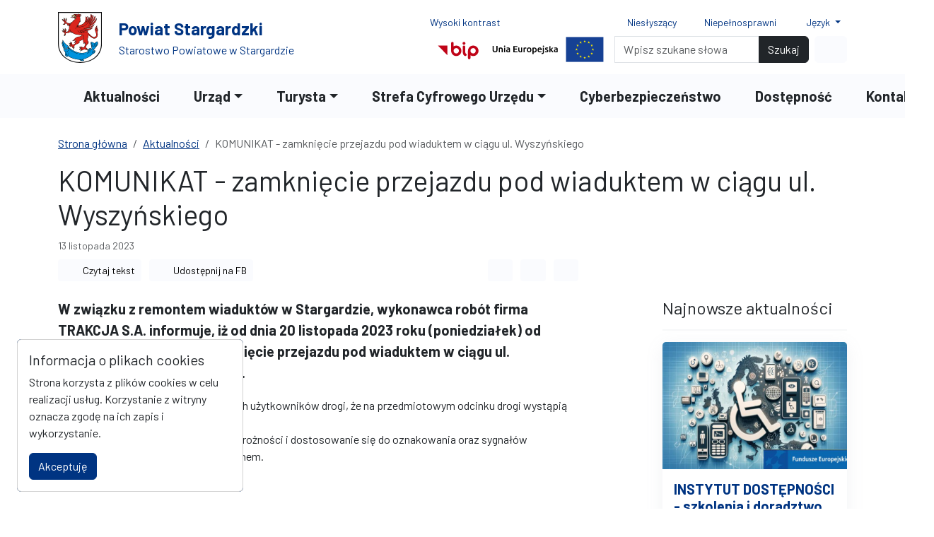

--- FILE ---
content_type: image/svg+xml
request_url: https://powiatstargardzki.pl/front/img/logo-bip.svg
body_size: 2318
content:
<?xml version="1.0" encoding="utf-8"?>
<!-- Generator: Adobe Illustrator 27.6.1, SVG Export Plug-In . SVG Version: 6.00 Build 0)  -->
<svg version="1.1"
	 id="svg14" xmlns:sodipodi="http://sodipodi.sourceforge.net/DTD/sodipodi-0.dtd" xmlns:dc="http://purl.org/dc/elements/1.1/" xmlns:inkscape="http://www.inkscape.org/namespaces/inkscape" xmlns:svg="http://www.w3.org/2000/svg" xmlns:rdf="http://www.w3.org/1999/02/22-rdf-syntax-ns#" xmlns:cc="http://creativecommons.org/ns#"
	 xmlns="http://www.w3.org/2000/svg" xmlns:xlink="http://www.w3.org/1999/xlink" x="0px" y="0px" viewBox="0 0 50 30"
	 style="enable-background:new 0 0 50 30;" xml:space="preserve">
<style type="text/css">
	.st0{fill:#C00418;}
</style>
<sodipodi:namedview  bordercolor="#666666" borderopacity="1" gridtolerance="10" guidetolerance="10" id="namedview16" inkscape:current-layer="svg14" inkscape:cx="22.695" inkscape:cy="9.71" inkscape:pageopacity="0" inkscape:pageshadow="2" inkscape:window-height="1013" inkscape:window-maximized="1" inkscape:window-width="1920" inkscape:window-x="-9" inkscape:window-y="-9" inkscape:zoom="7.4686055" objecttolerance="10" pagecolor="#ffffff" showgrid="false">
	</sodipodi:namedview>
<g id="Warstwa_2_00000031914215785271879190000002281546041443133586_" transform="translate(2,16.580002)">
	<g id="Warstwa_1-2">
		<polygon id="polygon8" class="st0" points="10.6,-5.9 0,-5.9 10.6,4.9 		"/>
		<path id="path10" inkscape:connector-curvature="0" class="st0" d="M39.6-5.9c-3.2,0-5.8,2.6-5.8,5.8c0,0,0,0,0,0v8.1
			c0,0.8,0.6,1.4,1.4,1.4c0.8,0,1.4-0.6,1.4-1.4V4.9c0.9,0.6,1.9,0.9,3,0.9c3.2,0.1,5.9-2.4,6.1-5.6s-2.4-5.9-5.6-6.1
			C39.9-5.9,39.8-5.9,39.6-5.9 M39.6,2.9c-1.7,0-3-1.3-3-3s1.3-3,3-3s3,1.3,3,3S41.3,2.9,39.6,2.9 M20.6-5.9c-1.1,0-2.1,0.3-3,0.8
			v-3.5c0-0.8-0.6-1.4-1.4-1.4s-1.4,0.6-1.4,1.4V0l0,0c0,3.2,2.6,5.8,5.8,5.8s5.8-2.6,5.8-5.8C26.4-3.3,23.8-5.9,20.6-5.9 M20.6,2.9
			c-1.7,0-3-1.3-3-3s1.3-3,3-3s3,1.3,3,3S22.2,2.9,20.6,2.9 M31.5,3.1c-0.2-0.1-0.8-0.4-0.8-2.6v-4.9c0.1-0.8-0.5-1.5-1.3-1.5
			c-0.8-0.1-1.5,0.5-1.5,1.3c0,0.1,0,0.2,0,0.2v4.9c0,1.7,0.2,4.1,2.3,5.2C30.9,6,31.7,5.7,32.1,5C32.5,4.3,32.2,3.4,31.5,3.1
			C31.5,3.1,31.5,3.1,31.5,3.1 M29.3-6.8c0.9,0,1.6-0.7,1.6-1.6s-0.7-1.6-1.6-1.6s-1.6,0.7-1.6,1.6c0,0,0,0,0,0
			C27.7-7.5,28.4-6.8,29.3-6.8C29.3-6.8,29.3-6.8,29.3-6.8"/>
	</g>
</g>
</svg>


--- FILE ---
content_type: image/svg+xml
request_url: https://powiatstargardzki.pl/front/img/herby/herb-powiatstargardzki.svg
body_size: 83006
content:
<?xml version="1.0" encoding="UTF-8" standalone="no"?>
<!-- Creator: CorelDRAW -->
<svg
   xmlns:dc="http://purl.org/dc/elements/1.1/"
   xmlns:cc="http://web.resource.org/cc/"
   xmlns:rdf="http://www.w3.org/1999/02/22-rdf-syntax-ns#"
   xmlns:svg="http://www.w3.org/2000/svg"
   xmlns="http://www.w3.org/2000/svg"
   xmlns:sodipodi="http://sodipodi.sourceforge.net/DTD/sodipodi-0.dtd"
   xmlns:inkscape="http://www.inkscape.org/namespaces/inkscape"
   xml:space="preserve"
   width="744"
   height="865.50269"
   style="shape-rendering:geometricPrecision; text-rendering:geometricPrecision; image-rendering:optimizeQuality; fill-rule:evenodd; clip-rule:evenodd"
   viewBox="0 0 210 297"
   sodipodi:version="0.32"
   inkscape:version="0.45.1"
   sodipodi:docname="POL powiat stargardzki COA.svg"
   inkscape:output_extension="org.inkscape.output.svg.inkscape"
   sodipodi:docbase="C:\Users\Mistrz\Desktop"
   id="svg2"
   version="1.0"><metadata
   id="metadata28"><rdf:RDF><cc:Work
       rdf:about=""><dc:format>image/svg+xml</dc:format><dc:type
         rdf:resource="http://purl.org/dc/dcmitype/StillImage" /></cc:Work></rdf:RDF></metadata><sodipodi:namedview
   inkscape:window-height="480"
   inkscape:window-width="640"
   inkscape:pageshadow="2"
   inkscape:pageopacity="0.0"
   guidetolerance="10.0"
   gridtolerance="10.0"
   objecttolerance="10.0"
   borderopacity="1.0"
   bordercolor="#666666"
   pagecolor="#ffffff"
   id="namedview26" />
 <defs
   id="defs4">
  <style
   type="text/css"
   id="style6">
   
    .fil2 {fill:#0093DD}
    .fil0 {fill:#0A0B0C}
    .fil4 {fill:#C0A062}
    .fil3 {fill:#DA251D}
    .fil1 {fill:white}
   
  </style>
 </defs>
 <g
   id="Warstwa_x0020_1"
   transform="matrix(1.2157151,0,0,1.2157151,-22.652983,-32.033857)">
  <metadata
   id="CorelCorpID_0Corel-Layer" />
  <sodipodi:namedview
   inkscape:window-height="974"
   inkscape:window-width="1280"
   inkscape:pageshadow="2"
   inkscape:pageopacity="0.0"
   guidetolerance="10.0"
   gridtolerance="10.0"
   objecttolerance="10.0"
   borderopacity="1.0"
   bordercolor="#666666"
   pagecolor="#ffffff"
   id="base"
   inkscape:zoom="0.37439582"
   inkscape:cx="807.02682"
   inkscape:cy="946.11673"
   inkscape:window-x="-8"
   inkscape:window-y="-8"
   inkscape:current-layer="svg2" />
  <sodipodi:namedview
   inkscape:window-height="974"
   inkscape:window-width="1280"
   inkscape:pageshadow="2"
   inkscape:pageopacity="0.0"
   guidetolerance="10.0"
   gridtolerance="10.0"
   objecttolerance="10.0"
   borderopacity="1.0"
   bordercolor="#666666"
   pagecolor="#ffffff"
   id="namedview11"
   inkscape:zoom="0.37439582"
   inkscape:cx="807.02682"
   inkscape:cy="946.11673"
   inkscape:window-x="-8"
   inkscape:window-y="-8"
   inkscape:current-layer="svg2" />
  <sodipodi:namedview
   inkscape:window-height="974"
   inkscape:window-width="1280"
   inkscape:pageshadow="2"
   inkscape:pageopacity="0.0"
   guidetolerance="10.0"
   gridtolerance="10.0"
   objecttolerance="10.0"
   borderopacity="1.0"
   bordercolor="#666666"
   pagecolor="#ffffff"
   id="namedview13"
   inkscape:zoom="3.1321631"
   inkscape:cx="955.97149"
   inkscape:cy="515.08966"
   inkscape:window-x="-8"
   inkscape:window-y="-8"
   inkscape:current-layer="svg2" />
  <g
   id="_104241768">
   <path
   id="path10"
   class="fil0"
   d="M 0,26.3498 L 0,176.6038 C 0.0443,207.9299 13.4108,231.6219 33.3204,247.2857 C 53.2299,262.9494 79.5726,270.6917 105.8391,270.6503 C 132.1056,270.609 158.3306,262.7939 177.9536,247.102 C 197.5766,231.4101 210.5334,207.7328 209.9882,176.5671 L 209.9882,26.3501 L 0.0002,26.3501 L 0,26.3498 z "
   style="fill:#0a0b0c" />
   <path
   id="path10_0"
   class="fil1"
   d="M 3.9308,30.2806 L 206.0208,30.2806 L 206.0208,176.6036 L 206.0208,176.6403 C 206.5464,206.6878 194.2709,228.9992 175.4924,244.0159 C 156.7138,259.0325 131.3247,266.6424 105.8392,266.6825 C 80.3536,266.7227 54.816,259.2035 35.7451,244.1995 C 16.6742,229.1956 3.9736,206.8169 3.9309,176.6036 L 3.9309,30.2806 L 3.9308,30.2806 z "
   style="fill:#ffffff" />
   <path
   id="path12"
   class="fil0"
   d="M 22.5932,160.513 C 22.3385,160.5484 22.1331,160.7392 22.0789,160.9906 C 21.1599,165.2436 21.6315,170.2272 23.034,175.5751 C 22.2963,173.3364 21.3767,171.1554 20.7196,168.889 C 20.6517,168.6252 20.4178,168.438 20.1456,168.4295 C 19.8734,168.421 19.6283,168.5933 19.544,168.8522 C 16.5101,179.1504 21.8275,191.6678 26.1199,200.299 C 27.123,209.2364 29.9881,215.2956 34.2021,219.292 C 34.946,223.537 34.5781,227.1596 34.1653,231.1581 C 33.985,233.1977 34.7068,235.1113 36.0757,236.7788 C 37.4445,238.4463 39.4346,239.905 41.9168,241.1505 C 41.9623,241.1815 42.0117,241.2062 42.0638,241.224 C 43.3764,241.493 44.6361,241.2439 45.6272,240.4892 C 46.4603,239.8549 47.0575,238.8333 47.5743,237.587 C 60.2012,247.1457 78.0513,252.8912 102.5147,255.8019 C 102.5395,255.8119 102.5651,255.8201 102.5913,255.8268 C 109.0432,261.3011 116.2463,263.1249 123.73,260.1435 C 123.9641,260.059 124.1239,259.8412 124.1341,259.5925 C 124.1319,258.0698 123.4696,256.6729 122.2605,255.6616 C 121.5128,255.0362 120.4923,254.601 119.3583,254.2656 C 138.5265,248.7178 154.7767,240.36 167.3734,227.5211 C 171.9138,226.194 174.9641,224.0569 176.6311,221.2023 C 178.3135,218.3215 178.5562,214.7546 177.6965,210.7691 C 177.6547,210.5703 177.5171,210.4052 177.3291,210.3282 C 175.7985,209.7307 174.0702,210.0143 172.2962,210.8425 C 171.1891,211.3594 170.0244,212.426 168.8796,213.3406 C 169.3075,212.4718 169.8593,211.5555 170.1654,210.8058 C 170.4556,210.0951 170.6965,209.4843 170.9002,209.0057 C 171.213,208.2704 171.6249,207.8128 172.1156,207.195 L 188.5338,186.5227 C 191.067,183.3387 191.6328,178.7189 191.1422,174.9138 C 190.8969,173.0113 190.3999,171.318 189.6727,170.0645 C 189.3092,169.4378 188.8886,168.8856 188.3869,168.5216 C 187.8853,168.1575 187.2826,167.9641 186.6603,168.044 C 186.648,168.0437 186.6358,168.0437 186.6235,168.044 C 183.5515,168.6259 180.9001,171.3455 178.3945,173.3342 C 177.1417,174.3284 175.9287,175.1583 174.831,175.5016 C 173.7333,175.845 172.7745,175.7842 171.7084,174.9873 C 171.6967,174.9745 171.6844,174.9623 171.6716,174.9506 C 168.3557,172.912 166.1338,171.7831 164.4712,171.1666 C 162.8085,170.5502 161.701,170.4551 160.724,170.3952 C 160.6996,170.3937 160.675,170.3937 160.6506,170.3952 C 159.5947,170.4226 158.7721,170.5228 158.079,170.7626 C 157.3857,171.0023 156.8158,171.4217 156.4993,172.0116 C 155.8661,173.1913 156.1308,174.7206 156.6095,176.9711 C 158.5219,185.7146 160.2344,195.3168 161.0652,199.6629 C 161.1781,200.2536 161.3577,200.9863 161.2383,201.5848 C 161.1428,202.0635 160.9155,202.6696 160.5036,203.3482 C 159.8436,204.4352 158.4817,205.7054 156.536,206.9117 C 157.3184,204.6059 157.8423,202.7673 157.7851,201.5113 C 157.6992,199.6264 156.1344,198.9094 154.4271,199.2985 C 150.7564,200.1361 147.65,201.9133 145.368,204.8544 C 143.1302,207.7385 141.7223,211.7623 141.1432,216.9409 C 112.9086,230.3002 82.5316,220.631 54.1502,197.8377 C 50.0187,190.2023 45.6437,185.8242 41.1453,182.9959 C 33.1837,177.2528 28.0294,169.2564 23.2177,160.8436 C 23.1005,160.6123 22.8504,160.4799 22.5932,160.513 L 22.5932,160.513 L 22.5932,160.513 z "
   style="fill:#0a0b0c" />
   <path
   id="path12_1"
   class="fil2"
   d="M 166.249,215.594 C 164.3888,218.0363 163.8993,220.2524 164.1041,222.1573 C 164.3287,224.2463 165.3656,225.9247 166.077,227.0986 C 154.1406,239.0953 138.9699,247.1614 120.9937,252.6046 C 119.4675,253.0668 117.9201,253.5176 116.364,253.866 C 112.6697,254.6933 108.814,255.0998 104.7085,254.8093 C 103.1887,254.7017 101.6533,254.4913 100.1427,254.2959 C 76.8954,251.2871 59.9123,245.6039 47.9527,236.4327 C 48.7271,231.7495 48.7254,227.0795 48.1991,222.4145 C 48.184,222.2469 48.1007,222.093 47.9687,221.9888 C 47.8367,221.8846 47.6676,221.8392 47.5011,221.8634 C 47.3403,221.8876 47.1957,221.9748 47.0992,222.1057 C 47.0027,222.2367 46.9623,222.4006 46.9868,222.5614 C 47.5199,227.2875 47.4908,232.0109 46.6605,236.7169 C 46.1683,238.0784 45.5776,238.9758 44.8928,239.4971 C 44.1946,240.0288 43.3984,240.2001 42.3947,240.0114 C 40.055,238.828 38.196,237.471 36.9944,236.0071 C 35.7793,234.5269 35.2281,232.9635 35.3779,231.2681 C 35.772,227.4504 36.1827,223.8495 35.5384,219.6641 C 40.1425,219.427 43.5691,218.4295 45.848,216.5733 C 48.2487,214.6179 49.24,211.7112 48.7869,208.087 C 48.7749,207.9038 48.6812,207.7355 48.5318,207.6287 C 48.3823,207.522 48.1928,207.4879 48.0154,207.536 C 47.7102,207.6198 47.5191,207.9224 47.5746,208.234 C 47.9923,211.5758 47.1509,213.9285 45.0765,215.6181 C 43.0571,217.263 39.7359,218.2695 35.0979,218.4689 C 31.0708,214.6722 28.2562,208.8332 27.2958,199.9314 C 27.2815,199.8667 27.2566,199.8046 27.2223,199.7478 C 23.2729,191.8063 18.6765,180.6639 20.2791,171.3869 C 24.0769,183.9407 28.9949,196.0992 35.4147,208.087 C 36.1156,209.3973 37.3737,209.8944 38.3537,209.5565 C 39.3335,209.2187 39.8904,208.0615 39.4925,206.838 C 39.4747,206.786 39.45,206.7365 39.419,206.6911 C 29.4041,191.241 21.7265,174.3919 23.1078,163.0109 C 27.6976,170.8904 32.7694,178.449 40.4476,183.9876 C 40.4594,184.0004 40.4716,184.0127 40.4844,184.0244 C 44.8364,186.7606 49.0819,190.9513 53.1586,198.5355 C 53.191,198.6188 53.2411,198.694 53.3056,198.7559 C 81.857,221.7081 112.785,231.6636 141.5135,218.1559 C 141.5888,218.1446 141.6629,218.1194 141.7313,218.0795 C 147.2258,216.2551 152.0259,212.7731 155.9384,208.7713 C 157.4682,207.9931 158.6702,207.1496 159.6039,206.3035 C 159.9479,205.9918 160.2693,205.6971 160.6141,205.4053 C 161.863,204.3785 162.9232,203.712 163.8102,203.3848 C 164.6972,203.0575 165.3652,203.0571 166.0144,203.2745 C 167.8811,203.8997 169.1399,206.4563 170.0335,207.9844 C 169.9572,208.1486 169.8831,208.3287 169.7983,208.5279 C 169.5815,209.0377 169.312,209.6665 169.0268,210.3648 C 168.5724,211.4776 168.0074,212.764 167.2907,214.0128 C 166.9752,214.5626 166.6332,215.0896 166.249,215.594 L 166.249,215.594 z M 167.0343,226.3524 C 166.3377,225.1897 165.5003,223.7568 165.3164,222.0471 C 165.1228,220.246 165.6085,218.0945 167.9043,215.5015 C 169.6028,213.8909 171.2918,212.6536 172.8108,211.9444 C 174.2598,211.2679 175.4968,211.1287 176.5579,211.4301 C 177.2654,215.0337 176.9969,218.1273 175.566,220.5776 C 174.0893,223.1064 171.3875,225.0836 167.0343,226.3524 L 167.0343,226.3524 z M 166.4186,202.099 C 165.4856,201.7865 164.4511,201.8468 163.3694,202.2459 C 162.9678,202.3941 162.554,202.5872 162.1255,202.8269 C 162.2604,202.4638 162.3512,202.1208 162.4142,201.8051 C 162.584,200.9543 162.3832,200.2687 162.2262,199.4512 C 161.4104,195.2084 159.7118,185.5266 157.7854,176.7137 C 157.3178,174.5158 157.2787,173.1643 157.6017,172.5625 C 157.7632,172.2615 157.9908,172.0715 158.4833,171.9012 C 158.9678,171.7337 159.6831,171.6352 160.6509,171.6073 C 160.6605,171.6079 160.6779,171.6067 160.6876,171.6073 C 161.6201,171.6652 162.5361,171.7742 164.0674,172.342 C 165.5984,172.9097 167.7548,173.9685 170.9739,175.9423 C 170.9978,175.9601 171.0234,175.9617 171.0474,175.979 C 172.3785,176.9396 173.853,177.0612 175.1987,176.6402 C 176.5686,176.2118 177.874,175.3147 179.1663,174.2891 C 181.7409,172.2458 184.3303,169.7406 186.8075,169.2561 C 186.8189,169.2547 186.833,169.2572 186.8443,169.2561 C 187.1168,169.2293 187.3555,169.2977 187.6525,169.5133 C 187.9619,169.7378 188.3043,170.1292 188.6077,170.6521 C 189.2144,171.6981 189.7009,173.2827 189.9302,175.0606 C 190.3886,178.6163 189.8001,182.9592 187.579,185.751 L 170.8307,206.8482 C 169.4754,204.3875 168.1753,202.6873 166.4186,202.099 L 166.4186,202.099 z M 154.8369,208.1494 C 151.3221,211.6956 147.1165,214.7915 142.3843,216.5785 C 142.9772,211.7796 144.3578,208.2064 146.3602,205.6257 C 148.4705,202.9059 151.2728,201.2662 154.7362,200.4825 C 155.7367,200.3944 156.5188,200.3572 156.573,201.5479 C 156.6236,202.6585 156.0165,204.859 154.8464,208.1238 C 154.8431,208.1323 154.8398,208.1408 154.8369,208.1494 L 154.8369,208.1494 z M 104.7516,256.0357 C 109.082,256.3264 113.1519,255.8649 117.018,254.9684 C 119.0166,255.183 120.4969,255.7804 121.4526,256.5798 C 122.2759,257.2684 122.6585,258.1482 122.7751,259.1147 C 116.4047,261.4653 110.41,260.2936 104.7516,256.0357 L 104.7516,256.0357 z "
   style="fill:#0093dd" />
   <path
   id="path64"
   class="fil0"
   d="M 95.9568,35.4972 C 93.8931,35.724 93.6865,36.5949 92.577,38.1423 C 88.5232,37.2355 84.9711,36.56 82.5111,36.3422 C 81.2361,36.2293 80.2417,36.2242 79.4987,36.4157 C 78.9021,36.5694 78.5133,36.7395 78.5018,37.3697 C 78.4791,37.3688 78.4563,37.3692 78.4334,37.3708 C 76.7706,37.5281 75.4227,37.9941 74.4658,38.7301 C 73.694,39.3237 73.2837,40.1588 73.1432,41.0445 C 69.8921,40.7989 67.6351,41.2762 66.4938,42.7344 C 65.8885,43.5079 65.6303,44.5065 65.6856,45.5999 C 65.7409,46.6933 66.0728,47.8926 66.6408,49.2368 C 66.7062,49.4134 66.8492,49.55 67.0284,49.6074 C 67.2077,49.6648 67.4035,49.6365 67.5592,49.5307 C 71.6292,46.8324 75.3735,47.0201 78.2129,48.4286 C 79.0257,48.8319 79.7416,49.3392 80.3553,49.9072 C 79.2455,50.3132 78.1423,50.4853 76.9271,50.4859 C 74.9231,50.4869 72.966,50.4242 71.1177,51.2994 C 69.6203,52.0088 68.404,52.1579 66.9714,51.9921 C 65.3769,51.8076 63.5101,51.1803 60.8731,50.3757 C 60.6151,50.2687 60.3179,50.3696 60.1783,50.6114 C 59.8713,51.1437 60.5186,51.4294 60.8716,51.7074 C 63.1269,53.4832 65.8902,54.6401 69.5114,54.4145 C 71.3171,54.302 72.9787,53.5724 74.7964,53.3881 C 74.9835,53.3692 75.1549,53.3608 75.3028,53.3599 C 76.6378,55.8804 79.8634,58.4153 81.814,59.476 C 79.8455,63.1394 76.3891,65.8588 70.4982,67.8257 C 70.2623,67.9275 70.1269,68.1776 70.1705,68.4307 C 70.2142,68.6839 70.4255,68.8742 70.6818,68.8911 L 74.2086,68.8544 C 68.7083,72.8475 64.8155,76.2015 58.8158,78.4427 C 58.5826,78.5398 58.4441,78.7818 58.4787,79.032 C 58.5132,79.2822 58.712,79.4778 58.9628,79.5081 C 60.1083,79.6656 61.3416,79.6245 62.6365,79.4713 C 61.6231,80.0846 60.9397,80.7185 60.4322,81.3817 C 58.2006,81.2865 56.5881,81.016 55.583,80.5734 C 54.5395,80.114 54.047,79.5677 53.8196,78.9203 C 53.7225,78.6871 53.4805,78.5486 53.2303,78.5832 C 52.98,78.6177 52.7845,78.8165 52.7542,79.0672 L 52.7175,81.198 C 48.3564,79.9256 44.8235,78.6955 42.5413,77.1202 C 40.1544,75.4726 39.0194,73.5328 39.235,70.5443 C 39.9099,68.8147 40.8707,67.2248 41.5862,65.8787 C 41.9496,65.195 42.2684,64.5859 42.4311,64.0051 C 42.5939,63.4244 42.6118,62.8071 42.2474,62.3152 C 42.1539,62.1908 42.0127,62.1114 41.8582,62.096 C 41.9659,60.4552 41.737,59.053 41.1086,57.87 C 40.4066,56.5484 39.2307,55.5308 37.5819,54.7107 C 37.4446,54.6439 37.2874,54.6308 37.141,54.6739 C 36.8187,54.7581 36.6229,55.0846 36.7002,55.4087 C 37.1227,57.1183 37.6749,58.0925 37.9125,58.8252 C 38.1383,59.5216 38.2009,60.0167 37.6699,61.2366 C 37.5648,61.245 37.4501,61.2496 37.3247,61.2498 C 37.1316,61.2468 36.9509,61.3442 36.8471,61.507 C 36.395,62.1623 35.8307,63.4782 36.3328,65.2174 C 36.4975,65.7881 36.258,66.7994 35.892,67.8625 C 35.6167,68.6619 35.4129,69.448 35.2674,70.2136 C 35.1354,70.0903 34.9546,69.8508 34.7899,69.4054 C 34.4605,68.5147 34.1263,66.8295 33.7612,63.8214 C 33.7423,63.6657 33.8387,63.4162 34.0184,63.0867 C 34.198,62.7571 34.4399,62.3731 34.6429,61.9111 C 34.846,61.4491 35.0052,60.8667 34.8633,60.2579 C 34.7214,59.6491 34.3268,59.0549 33.6143,58.4578 C 33.4987,58.354 33.3497,58.3061 33.203,58.3166 C 31.5119,56.5539 29.3217,54.9748 27.0751,54.7841 C 26.7885,54.7407 26.5223,54.9325 26.4424,55.2121 C 26.3814,55.4257 26.4408,55.6555 26.5975,55.8128 C 27.6828,56.9777 29.2973,58.6974 29.2423,60.4158 C 29.1204,60.485 29.0276,60.5988 28.9854,60.7355 C 28.5267,62.2708 29.0161,64.1784 29.6099,66.0256 C 30.0131,67.2798 30.3328,68.2604 30.6753,69.2952 C 29.8414,68.5448 29.0597,67.5506 28.4344,66.393 C 27.9729,65.5388 27.5795,64.7082 27.222,64.0418 C 27.0433,63.7087 26.8853,63.4002 26.7077,63.1601 C 26.5302,62.9201 26.3469,62.7039 25.973,62.6091 C 25.9002,62.5944 25.8253,62.5944 25.7526,62.6091 C 25.3981,62.6819 25.1936,62.6554 25.0163,62.5977 C 23.7945,60.9652 21.837,60.174 19.2501,60.2212 C 18.9552,60.1857 18.6889,60.4114 18.6312,60.6999 C 18.5833,60.9392 18.6822,61.1842 18.8828,61.3233 C 19.639,61.9114 20.5093,62.7354 21.1972,63.601 C 21.6868,64.2171 22.0718,64.8508 22.2818,65.4025 C 22.0985,65.5543 21.9523,65.6803 21.9686,65.9522 C 22.0072,66.6402 22.0556,67.496 22.4095,68.2666 C 22.7635,69.0371 23.5159,69.6847 24.6505,69.8095 C 25.4863,69.9016 26.6295,70.9239 27.6996,72.0138 C 28.2347,72.5587 28.7756,73.1146 29.2793,73.5567 C 29.6396,73.873 30.023,73.9931 30.4181,74.1445 C 30.5132,75.1671 30.5926,75.8818 30.8957,76.3854 C 31.1528,76.8126 31.573,77.0569 32.0346,77.3406 C 31.6654,77.897 31.3594,78.4893 31.1162,79.1039 C 30.9533,79.5156 30.7725,79.9213 30.6018,80.1693 C 30.4311,80.4174 30.2803,80.4793 30.161,80.5 C 28.9233,80.7146 28.1269,81.2855 27.7731,82.0429 C 27.5254,82.5733 27.5667,83.1476 27.7587,83.6651 C 27.4934,83.7697 27.0786,83.8429 26.5975,83.8798 C 25.6177,83.955 24.411,83.8797 23.4749,83.9165 C 23.2407,83.9178 23.0278,84.0523 22.9263,84.2633 C 22.8247,84.4742 22.8522,84.7246 22.9973,84.9084 C 24.1785,86.4033 25.262,87.3255 26.5608,87.6637 C 27.8544,88.0005 29.2572,87.7471 31.058,87.1926 C 31.1239,87.2485 31.1918,87.2967 31.2631,87.3331 C 31.6101,87.5097 32.0147,87.5206 32.3652,87.4065 C 33.0663,87.1783 33.4757,86.5738 33.9082,85.8268 C 34.7182,84.4277 35.5909,82.3506 36.7369,80.4633 C 39.83,81.1092 42.5422,84.1802 43.9374,86.7085 C 43.9448,86.7219 43.9668,86.7319 43.9741,86.7452 C 44.2395,87.8201 44.7118,88.679 45.4435,89.1699 C 45.796,89.4063 46.1948,89.5236 46.6192,89.574 C 45.9468,90.3809 45.4967,91.2152 45.5538,92.1823 C 45.5656,92.3771 45.6786,92.5514 45.8516,92.6417 C 46.0246,92.7319 46.2322,92.7249 46.3987,92.6232 C 48.4922,91.234 50.9329,90.8532 53.5991,91.0435 C 52.2707,92.7653 51.1086,93.6139 50.1459,93.5783 C 49.8314,93.5682 49.5682,93.8149 49.5581,94.1294 C 49.548,94.4438 49.7947,94.707 50.1091,94.7172 C 51.9398,94.823 53.641,94.3502 55.2891,93.5783 C 54.9446,93.9899 54.4293,94.4779 54.1502,94.8641 C 53.6471,95.5603 53.2502,96.2276 53.0114,96.8479 C 52.7919,97.418 52.7356,97.9708 52.8644,98.5011 L 52.8277,98.5011 C 53.2012,103.7281 52.9952,107.2165 52.1664,109.4119 C 51.3376,111.6074 49.9895,112.5892 47.6845,113.0489 C 47.4899,113.0907 47.3325,113.2334 47.2718,113.423 C 47.2111,113.6127 47.2564,113.8202 47.3906,113.9673 C 48.1663,114.795 49.7009,115.1898 51.6888,115.4368 C 49.0872,117.8656 46.3493,119.8914 43.9374,121.0208 C 42.5954,121.6492 41.3594,122.0268 40.3371,122.0862 C 39.4248,122.1392 38.7655,121.8772 38.2064,121.4616 C 38.6296,120.0618 38.6888,118.7787 38.684,117.6042 C 38.6785,116.272 38.708,115.0417 39.3085,113.6734 C 39.7135,112.7504 39.6889,111.9116 39.4555,111.2855 C 39.2848,110.8278 39.0444,110.4522 38.6873,110.2532 C 38.4819,108.9714 38.0395,107.7059 37.1778,106.6934 C 36.3137,105.6781 34.9703,105.0089 33.2469,104.7831 C 32.8545,104.7318 32.3928,104.7182 32.313,105.2143 C 32.2718,105.4698 32.3956,105.7237 32.6224,105.8485 C 34.0632,106.7131 34.6817,108.4644 34.2877,110.0143 C 33.8559,110.1054 33.5791,110.1581 33.4306,110.6243 C 33.3395,110.9101 33.3486,111.1952 33.3571,111.5427 C 33.3741,112.2377 33.4651,113.1733 33.6143,114.2245 C 33.8765,116.0716 34.1846,118.2183 34.2388,120.0657 C 34.102,119.8878 33.9461,119.6977 33.7979,119.3309 C 33.4166,118.3866 33.1041,116.9579 32.806,115.4735 C 32.508,113.9892 32.2479,112.4504 31.9244,111.2488 C 31.7626,110.648 31.5923,110.1222 31.3733,109.7058 C 31.1543,109.2894 30.8481,108.8999 30.3079,108.8609 C 30.0895,108.8297 29.8733,108.9306 29.7569,109.118 C 29.7085,109.2021 29.7277,109.2252 29.7202,109.2283 C 29.6936,109.2389 29.4622,109.1751 29.4085,109.1587 C 27.9689,107.5892 25.7352,106.4052 22.8106,106.5933 C 22.4002,106.6194 21.9464,106.6013 21.9102,107.1642 C 21.8939,107.4161 22.0338,107.6521 22.2625,107.7588 C 23.1762,108.1836 24.2062,108.7682 24.8709,109.4119 C 25.5355,110.0557 25.8388,110.6519 25.6056,111.3957 C 25.5607,111.5437 25.4632,111.615 25.4219,111.7631 C 25.1876,112.8003 25.1631,113.6829 25.6423,114.4081 C 26.0801,115.0706 26.9197,115.4808 27.9935,115.9144 C 28.5523,116.5526 29.4367,118.143 30.161,119.6248 C 30.4207,120.1562 30.6505,120.6218 30.859,121.0943 C 30.2541,120.6334 29.6972,120.2033 29.0956,119.735 C 27.936,118.8323 26.9482,117.8499 26.7444,117.3471 C 26.5271,116.811 26.3146,116.4464 26.0097,116.1715 C 25.7049,115.8966 25.2461,115.7508 24.8709,115.8409 C 24.5711,115.9129 24.3543,116.0728 24.1831,116.2831 C 23.0188,115.7187 21.6534,115.3368 20.2788,115.547 C 19.7268,115.6314 19.1739,115.7884 18.6256,116.0981 C 18.399,116.2172 18.2704,116.4647 18.3032,116.7186 C 18.3359,116.9724 18.5231,117.1792 18.7725,117.2369 C 19.6005,117.4689 20.6137,117.9646 21.3441,118.5594 C 21.7973,118.9285 22.1062,119.3153 22.2617,119.6555 C 22.0086,120.0122 21.7915,120.405 21.8585,120.9106 C 21.9071,121.2781 22.1443,121.6527 22.483,121.9025 C 22.8217,122.1523 23.2563,122.3247 23.8422,122.4536 C 24.9571,122.6986 25.6758,123.1209 26.5608,123.7394 C 27.4247,124.343 28.4595,125.1067 30.0508,126.017 C 30.4715,126.726 30.7848,127.2192 31.1896,127.5232 C 31.5244,127.7746 31.927,127.9454 32.3652,128.1477 C 32.171,129.3964 31.9487,130.4738 31.7039,131.1969 C 31.4269,132.0152 31.101,132.4795 30.859,132.6297 C 30.1657,133.0601 29.8627,133.8406 29.7202,134.54 C 29.6261,135.0018 29.5482,135.5753 29.7936,136.0095 C 29.9502,136.2864 30.2766,136.402 30.5753,136.4206 C 30.7001,136.8434 30.7772,137.278 30.6753,137.7728 C 30.5166,138.5438 29.9295,139.5614 28.1405,140.822 C 27.9234,140.9841 27.8386,141.2694 27.9318,141.5236 C 28.0251,141.7779 28.2742,141.9408 28.5446,141.9241 C 30.9649,141.6645 32.2922,141.1524 33.2102,140.3077 C 34.0543,139.5309 34.4984,138.5897 35.2188,137.4228 C 35.2988,137.4765 35.3914,137.5087 35.4879,137.5157 C 35.92,137.548 36.225,137.2991 36.443,137.0381 C 36.661,136.7771 36.8104,136.4353 36.9206,136.0829 C 37.1409,135.3782 37.1936,134.511 36.7002,133.8053 C 36.5054,133.5267 36.499,133.2211 36.6267,132.6664 C 37.0459,131.2593 37.4662,129.8024 37.6992,128.3751 C 37.823,127.6165 38.1924,127.3707 38.9779,127.1926 C 39.3376,127.111 39.8368,127.0212 40.4106,126.9722 C 41.5583,126.8742 43.03,126.8449 44.6353,126.7885 C 47.8459,126.6756 51.5095,126.5289 54.04,125.5762 C 54.1658,125.5288 54.2702,125.4375 54.3339,125.319 L 55.1421,123.9965 C 55.6262,123.7725 56.1208,123.4185 56.7953,123.0781 C 57.4198,122.7628 58.1319,122.5454 58.8341,122.4992 C 59.5334,123.9113 61.0731,125.8822 62.5997,126.3109 C 62.8148,126.3661 63.0421,126.288 63.1779,126.1123 C 63.3137,125.9366 63.3319,125.6969 63.2242,125.5027 C 62.4646,123.9878 62.2545,122.7182 62.4895,121.6453 C 62.6658,120.8407 63.1902,120.1351 63.9223,119.4778 C 64.045,122.2843 64.446,124.3906 65.2448,125.7599 C 66.1578,127.3251 67.4845,128.0715 68.8817,128.4049 C 69.083,128.4578 69.297,128.3938 69.4363,128.2391 C 69.5756,128.0844 69.6167,127.8648 69.543,127.6702 C 69.0356,126.4406 68.9072,125.5205 68.992,124.8782 C 69.0283,124.6023 69.2546,124.4958 69.3593,124.2904 C 69.9241,125.9602 70.9503,127.5138 72.7024,128.8458 C 74.8743,130.497 77.9165,131.8973 81.7764,133.0705 C 89.3459,135.3713 100.1984,136.7854 113.9212,137.2218 C 113.5741,138.7818 112.7866,140.1328 111.2394,141.2261 C 109.5018,142.4539 106.8712,143.3816 103.3042,143.9446 C 103.2776,143.9489 103.2575,143.9405 103.2308,143.9446 C 91.3147,144.5933 81.8837,149.4472 75.6781,159.3007 C 73.939,162.1125 71.7168,163.1265 68.6981,162.5335 C 68.6851,162.531 68.6742,162.5361 68.6613,162.5335 C 68.6225,162.5257 68.5902,162.5418 68.5511,162.5335 C 68.2954,162.5151 68.0602,162.6739 67.9818,162.918 C 67.9033,163.162 68.0019,163.4281 68.2205,163.5622 C 68.2545,163.576 68.2964,163.5853 68.3307,163.5989 C 68.3412,163.6031 68.3569,163.5947 68.3674,163.5989 C 72.4275,165.1931 77.8803,164.7868 84.2745,162.4233 C 81.9703,166.5995 80.0706,170.4283 77.0373,173.5913 C 76.8771,173.7464 76.8251,173.9822 76.9051,174.1904 C 76.9852,174.3985 77.1818,174.5386 77.4047,174.5464 C 79.9348,174.6694 83.0697,173.3524 85.6705,169.9911 C 83.2455,176.4185 79.3151,180.5535 74.0249,182.298 C 71.4283,182.5478 69.1595,182.0446 67.8899,181.0489 C 67.2452,180.5434 66.8614,179.9118 66.7142,179.1753 C 66.5672,178.4388 66.6562,177.5503 67.1551,176.4935 C 67.1679,176.4818 67.1802,176.4696 67.1918,176.4567 C 67.3534,176.0418 67.2991,175.621 67.1918,175.171 C 67.0846,174.721 66.8809,174.258 66.6041,173.8117 C 66.0735,172.9565 65.2633,172.1493 64.1669,171.9427 C 63.2889,171.0285 62.1546,170.5078 60.8731,170.3584 C 59.5823,170.2079 58.105,170.521 56.6116,171.0932 C 56.5094,171.1323 56.4203,171.0875 56.3177,171.1299 C 56.0534,171.2426 55.903,171.5238 55.9559,171.8062 C 56.0088,172.0886 56.2509,172.2962 56.5381,172.3055 C 57.5957,172.3841 58.5119,172.5905 59.1832,172.8933 C 59.5773,173.0711 59.8669,173.2674 60.0664,173.4962 C 60.2119,174.2156 59.5309,175.3508 58.8893,175.6853 C 58.7851,175.7397 58.669,175.7932 58.5426,175.8465 C 55.7435,176.0374 53.2546,176.8157 51.5419,179.0283 C 51.3943,179.2197 51.3768,179.4812 51.4976,179.6905 C 51.6183,179.8998 51.8535,180.0155 52.093,179.9835 C 53.0837,179.8049 54.217,179.6747 55.1421,179.7264 C 55.7589,179.7608 56.2581,179.8903 56.5968,180.0747 C 56.6018,180.1051 56.6068,180.136 56.6116,180.1672 C 56.0706,181.0968 55.964,182.1485 56.1707,183.1062 C 56.3459,183.9175 56.8605,184.5262 57.3831,185.1267 C 57.358,185.143 57.3332,185.159 57.3083,185.1752 C 56.2901,185.6265 55.2899,186.1995 54.4441,186.9268 C 53.3133,187.8991 52.4451,189.1944 52.3869,190.7475 C 52.3745,191.0056 52.5256,191.2438 52.7645,191.3427 C 53.0033,191.4415 53.2785,191.3797 53.4522,191.1883 C 54.353,190.2107 55.1489,189.6744 55.7667,189.5718 C 56.3843,189.4693 56.9097,189.6879 57.6035,190.4536 C 57.7099,190.575 57.8542,190.6445 58.0036,190.6594 C 58.5536,191.9542 59.4089,192.8954 60.5792,193.2823 C 61.8013,193.6863 63.2672,193.5525 64.9505,192.9506 C 65.9536,192.5925 66.9085,191.6239 68.0735,191.8128 C 68.7025,191.9147 68.9153,192.4833 69.0654,193.0251 C 68.3107,194.4795 68.2093,195.8572 68.6613,196.9927 C 69.1416,198.1992 70.1305,199.1542 71.2696,200.0052 C 71.3652,200.0763 71.4811,200.115 71.6003,200.1153 C 72.1249,200.1257 72.5068,200.1809 72.791,200.2816 C 73.3312,200.971 73.5614,201.4308 73.6208,201.9155 C 73.6916,202.493 73.5144,203.2756 72.9963,204.634 C 72.9136,204.8327 72.9413,205.0603 73.0692,205.2334 C 73.1971,205.4065 73.4066,205.4997 73.6208,205.4789 C 75.3137,205.2858 76.5953,204.2779 77.2945,202.8339 C 77.9768,201.4246 78.1704,199.6058 77.9712,197.5492 C 78.3336,197.3594 78.6541,197.1346 78.8742,196.8458 C 79.2638,196.3343 79.4419,195.7081 79.3885,195.0457 C 79.2882,193.8015 78.5094,192.4032 77.3312,190.8209 C 77.943,189.0017 79.0858,187.4917 81.0784,185.8614 C 83.1306,184.1823 86.0626,182.3605 90.0055,180.0203 C 93.8509,180.3963 97.126,178.5044 99.1897,174.9873 C 99.9117,175.0593 100.5859,175.0857 101.1554,174.9701 C 102.0317,174.7924 103.4221,173.6177 103.0471,172.6729 C 102.5524,171.3206 102.229,170.098 102.1654,169.2196 C 102.0791,168.0281 102.6193,167.6127 103.3625,166.8121 C 105.1281,164.9098 107.5532,163.7344 111.7537,162.5703 C 111.766,162.5707 111.7782,162.5707 111.7905,162.5703 C 115.2244,161.5849 118.3622,159.9491 121.7094,157.3169 C 120.3251,160.7778 119.0107,164.3539 120.7175,168.9992 C 121.6489,171.929 122.2095,175.1754 121.636,177.5956 C 121.5959,177.7804 121.6525,177.973 121.7862,178.1066 C 121.9199,178.2404 122.1124,178.297 122.2972,178.2569 C 123.5403,178.008 124.5745,177.3239 125.4566,176.2364 C 126.1532,175.3775 126.7248,174.0669 127.2935,172.6729 C 127.5949,173.2522 127.8213,173.887 127.8078,174.6567 C 127.7878,175.7951 127.3478,177.2237 126.3015,179.0283 C 126.1797,179.2417 126.2124,179.5097 126.3818,179.6876 C 126.5512,179.8655 126.8173,179.9111 127.0363,179.7998 C 127.1356,179.755 127.1972,179.6307 127.2935,179.5794 C 128.569,178.8993 129.5646,177.6431 130.4528,176.1261 C 130.1265,181.3233 129.4842,185.4135 128.3588,187.037 C 128.3272,187.0821 128.3024,187.1316 128.2854,187.1839 C 126.7278,192.7791 124.4119,195.319 122.334,196.6253 C 121.5187,195.8373 120.6357,195.1916 119.6154,194.9355 C 118.5653,194.6718 117.4142,194.9069 116.1989,195.56 C 115.2211,194.0612 113.9889,192.9987 112.5619,192.5475 C 111.1208,192.0919 109.5606,192.2945 108.1128,193.0768 C 107.5232,192.9532 106.9338,192.8865 106.3534,192.9149 C 105.5908,192.9522 104.8326,193.1248 104.1492,193.466 C 102.7823,194.1482 101.7021,195.5059 101.1735,197.5437 C 101.0705,197.8193 101.1779,198.1291 101.4293,198.2817 C 101.6808,198.4344 102.0052,198.3868 102.2021,198.1683 C 103.0777,197.3504 104.1565,196.8822 105.0676,196.8458 C 105.8713,196.8137 106.5343,197.0516 107.0152,197.7016 C 106.5854,197.9223 105.9392,198.596 105.8024,199.05 C 105.591,199.5698 105.6352,200.1728 105.8628,200.8409 C 103.5221,202.2313 101.408,204.9909 101.8715,208.8587 C 101.9083,209.1346 102.1265,209.351 102.4026,209.3855 C 102.6788,209.42 102.9435,209.264 103.0471,209.0057 C 103.7546,207.128 105.1785,206.0822 107.0135,205.6913 C 107.4769,205.7293 107.9726,205.8172 108.4816,205.9124 C 108.4913,205.9285 108.5015,205.9441 108.5125,205.9592 C 108.4477,206.2664 108.3678,206.5705 108.4106,206.875 C 108.4547,207.188 108.6804,207.4589 108.9072,207.7193 C 107.2172,210.2177 106.222,212.6888 106.831,215.2142 C 106.8544,215.3114 106.8393,215.4108 106.8677,215.5081 C 106.9591,215.7659 107.2103,215.9319 107.4832,215.9148 C 107.7562,215.8977 107.9847,215.7018 108.0433,215.4346 C 108.2721,213.9973 108.8707,213.2155 109.7332,212.5692 C 110.5406,211.9641 111.6287,211.5041 112.8591,210.956 C 112.8946,210.9427 112.93,210.9293 112.9661,210.916 C 115.338,211.3885 117.4926,210.4841 119.4317,209.1894 C 121.4121,207.8672 123.2645,206.2375 125.0157,205.2218 C 126.1247,205.6357 127.0904,205.8597 127.918,205.7729 C 128.7161,205.6891 129.4544,205.3709 130.3059,205.0748 C 130.6944,205.9433 131.0941,206.8909 131.9223,207.5729 C 132.8839,208.3648 134.2865,208.6907 136.2573,208.1975 C 136.3909,208.1673 136.5086,208.0887 136.5879,207.9771 C 136.687,207.8137 136.7843,207.667 136.879,207.5363 C 138.0178,207.8013 138.6017,207.9943 138.8655,208.2709 C 139.0313,208.4447 139.14,208.7044 139.2329,209.1526 C 139.3258,209.6009 139.3998,210.2332 139.4533,211.0997 C 139.4626,211.3869 139.6703,211.629 139.9526,211.6819 C 140.235,211.7348 140.5163,211.5844 140.6289,211.3201 C 141.6293,209.11 142.2554,207.5695 142.0984,206.1035 C 141.9433,204.6555 140.9679,203.5 139.2249,202.1498 C 139.4242,201.7349 139.6059,201.2912 139.49,200.8868 C 139.328,200.3209 138.9167,199.8696 138.388,199.5276 C 137.4026,198.8901 135.9272,198.6229 134.347,198.7928 C 133.7736,198.4254 133.4514,198.0392 133.3183,197.4703 C 133.1788,196.874 133.2169,196.0697 133.4285,195.1558 C 133.8518,193.3283 134.9178,191.011 135.8532,188.3963 C 135.8548,188.3718 135.8548,188.3473 135.8532,188.3228 C 136.3119,186.0287 137.7325,184.4615 139.4533,182.8857 C 141.1742,181.3099 143.1952,179.7291 144.67,177.4487 C 146.28,174.8691 146.7126,172.143 146.1027,169.5502 C 145.5125,167.0411 143.9303,164.6777 141.6943,162.6805 C 141.0362,158.6329 141.7749,154.422 143.7148,150.043 C 145.6609,146.0164 146.2463,143.0575 145.919,140.3812 C 145.713,138.6959 145.0748,137.1454 144.2658,135.5686 C 150.3593,141.1958 156.6405,146.6408 163.7364,150.9614 C 170.4149,154.9594 177.2042,154.8536 182.2151,151.3655 C 187.2261,147.8774 190.3939,141.0832 190.0768,131.895 C 190.0736,131.8045 190.0484,131.7162 190.0033,131.6378 C 188.1798,128.3479 187.3312,124.829 188.24,121.6453 C 189.3669,120.7038 190.1447,119.1775 190.6646,117.1267 C 191.2172,114.947 191.4973,112.2071 191.583,108.9711 C 191.5834,108.7225 191.4188,108.5038 191.1797,108.4355 C 190.9407,108.3673 190.6854,108.4659 190.5544,108.6772 C 189.1427,111.3081 187.8736,113.014 186.697,114.2245 C 188.4845,111.1061 189.7399,106.9328 190.3707,101.4767 C 190.3987,101.2776 190.3171,101.0789 190.1571,100.957 C 189.9971,100.8351 189.7838,100.8091 189.5993,100.889 C 188.1489,101.4563 186.4743,102.9452 184.6765,104.93 C 186.1874,101.1414 186.9874,96.8573 187.2848,92.1823 C 187.2919,91.9528 187.1572,91.7425 186.9457,91.653 C 186.7342,91.5635 186.4895,91.6133 186.3297,91.7782 C 182.5252,95.9718 179.1276,100.3126 177.623,105.3341 C 176.1267,110.328 176.5517,115.977 180.1946,122.4903 C 180.2148,122.5263 180.2109,122.5644 180.2313,122.6005 C 182.5163,129.4569 183.3109,135.4654 182.2151,139.6832 C 181.664,141.8045 180.6407,143.4563 179.1292,144.6427 C 177.6178,145.829 175.5726,146.5456 172.8839,146.6632 C 167.7913,147.1434 162.3695,143.514 156.8299,138.2872 C 151.4802,133.2396 146.0196,126.8291 140.5006,121.4776 C 140.5234,121.4427 140.5429,121.4052 140.5585,121.3653 C 140.564,121.3512 140.5688,121.3369 140.5732,121.3226 C 142.7175,120.447 144.0355,118.9063 144.6332,116.9797 C 144.6902,116.812 144.6638,116.6271 144.5623,116.482 C 144.4607,116.3369 144.296,116.2489 144.1189,116.245 C 139.3895,116.3512 135.2865,115.9107 131.5549,115.1796 C 136.2559,115.7419 141.0632,115.3816 145.5516,114.3347 C 154.8074,112.1758 162.8011,107.3214 166.1978,102.1748 C 166.3743,101.9695 166.3772,101.6669 166.2048,101.4582 C 166.0324,101.2496 165.7348,101.1953 165.4998,101.3298 C 153.0877,106.7478 140.9069,109.1097 128.9833,107.0975 C 141.3851,106.7266 151.2837,104.9463 158.5565,101.6604 C 166.7926,97.9394 171.8272,92.3294 173.9126,85.1288 C 173.9171,85.1132 173.9448,85.1077 173.9493,85.0921 C 173.9711,85.0163 174.0017,84.9478 174.0228,84.8717 C 174.0672,84.6284 173.9457,84.385 173.7245,84.2744 C 173.5032,84.1637 173.2356,84.2125 173.0676,84.3941 C 167.0229,92.1735 157.1825,96.7882 144.7434,99.2358 C 154.3686,95.8864 163.4633,90.1567 170.5695,83.6594 C 175.4544,79.1931 179.429,74.4074 181.958,69.8095 C 184.4869,65.2117 185.5952,60.7962 184.7132,57.0986 C 184.6623,56.8736 184.4779,56.7034 184.2495,56.6708 C 184.0212,56.6382 183.7964,56.7499 183.6846,56.9516 C 176.4211,69.7816 166.7948,79.9286 153.9277,86.5616 C 161.8565,81.112 168.5448,73.9512 173.0676,67.091 C 176.1215,62.459 178.1846,57.9788 178.9455,54.1963 C 179.326,52.3051 179.3949,50.6062 179.0558,49.1266 C 178.7166,47.6471 177.9716,46.4011 176.7781,45.5631 C 176.631,45.4473 176.4356,45.4131 176.2579,45.4723 C 176.0803,45.5315 175.9444,45.6761 175.8964,45.857 C 171.9367,59.5079 164.7105,70.1737 154.6257,78.4427 C 161.3318,71.0718 166.0242,63.6226 168.3653,57.2087 C 169.8347,53.1831 170.4212,49.5644 170.0184,46.6285 C 169.6157,43.6926 168.1699,41.3953 165.6835,40.273 C 165.5174,40.2028 165.3277,40.2175 165.1743,40.3124 C 165.021,40.4073 164.9232,40.5707 164.912,40.7506 C 164.0869,52.2906 160.0929,62.9175 152.2378,72.4913 C 156.6527,65.887 159.8154,58.8787 161.3485,52.8371 C 162.3728,48.8006 162.6659,45.181 162.0833,42.367 C 161.5007,39.5531 159.9499,37.4916 157.3809,36.8932 C 157.218,36.8501 157.0444,36.8831 156.9087,36.9831 C 156.773,37.0831 156.69,37.2392 156.683,37.4075 C 156.3737,46.0649 154.5289,54.0138 151.7602,61.2131 C 152.2945,57.2618 151.7676,53.7142 149.8499,51.1471 C 149.7159,50.9286 149.4498,50.83 149.2057,50.9085 C 148.9616,50.9869 148.8028,51.2221 148.8213,51.4778 C 148.4728,59.7294 146.3009,66.3213 142.5025,71.4994 C 145.585,64.6971 147.3484,59.1537 147.1681,55.3352 C 147.0605,53.0572 146.37,51.2162 145.1476,49.8981 C 143.9251,48.58 142.1996,47.8146 140.0779,47.4735 C 139.8636,47.4426 139.6509,47.5387 139.5327,47.7201 C 139.4144,47.9014 139.4121,48.1348 139.5268,48.3184 C 141.42,51.1995 141.7822,55.2669 140.482,60.6253 C 139.6175,64.1879 137.7481,68.5027 135.4123,73.1526 C 137.6544,66.7918 139.1083,61.2905 139.0492,57.4659 C 139.0079,54.7934 138.4432,52.6864 137.3226,51.1104 C 136.2021,49.5344 134.5484,48.5153 132.5101,48.0613 C 132.3275,48.0104 132.1315,48.0562 131.9902,48.1825 C 131.8489,48.309 131.7818,48.4987 131.8121,48.6858 C 133.2696,61.1632 130.8861,70.7125 125.0525,77.708 C 119.2863,84.6226 110.0787,89.0445 97.6835,91.2271 C 96.8994,90.1531 96.6998,88.4645 96.7651,86.4881 C 97.139,87.1847 97.7868,88.0876 98.4182,88.5821 C 98.6136,88.7159 98.8724,88.7113 99.0629,88.5705 C 99.2534,88.4297 99.3338,88.1837 99.2632,87.9576 C 98.5718,86.1647 98.6448,84.7898 99.3734,83.6226 C 101.6808,80.513 103.3936,76.2651 104.9574,71.7198 C 104.9806,71.7222 104.9695,71.7009 105.0309,71.7198 C 105.1842,71.7671 105.4664,71.9204 105.7656,72.1607 C 106.3449,72.6258 107.0766,73.4577 107.8963,74.4751 C 107.9234,74.5087 107.9426,74.5146 107.9698,74.5486 C 108.1537,74.7394 108.4467,74.7738 108.6699,74.631 C 108.893,74.4882 108.9845,74.2077 108.8882,73.9608 C 108.8735,73.9321 108.8662,73.8797 108.8515,73.8506 C 107.4222,71.0056 106.6709,66.3069 106.3166,61.4335 C 105.9725,56.699 105.9916,51.8769 105.9861,48.2353 C 106.0376,48.1978 106.0831,48.1526 106.1209,48.1014 C 108.7244,47.4374 110.7985,45.4429 112.415,42.5875 C 112.5368,42.3741 112.5042,42.1061 112.3348,41.9282 C 112.1654,41.7504 111.8993,41.7047 111.6803,41.816 C 109.9361,42.6334 108.3734,43.1361 107.0881,43.212 C 106.1138,43.2695 105.3791,43.016 104.737,42.5507 C 107.422,41.5715 109.5282,39.7233 110.3945,37.3708 C 110.4975,37.146 110.4396,36.8801 110.2524,36.7184 C 110.0652,36.5568 109.7937,36.5382 109.5863,36.6728 C 107.1997,38.0054 105.2114,38.2669 103.4879,37.5912 C 100.4569,36.0255 97.9318,35.2802 95.9568,35.4972 L 95.9568,35.4972 z "
   style="fill:#0a0b0c" />
   <path
   id="path64_2"
   class="fil3"
   d="M 92.3102,39.233 C 94.8231,41.6828 98.8825,43.4184 103.6367,43.2319 C 104.5716,44.0972 105.7879,44.4298 107.1249,44.3509 C 108.114,44.2924 109.2765,43.7694 110.3945,43.3589 C 109.2182,45.0056 107.9311,46.2833 106.4065,46.8805 C 105.4404,47.259 104.1176,47.133 103.0915,47.0953 C 100.0808,46.9846 97.6252,46.5048 96.0671,45.5999 C 95.6924,45.3662 95.1779,45.5963 95.1201,46.0448 C 95.0873,46.2987 95.2159,46.5462 95.4425,46.6653 C 97.6637,47.9553 100.9463,48.4095 104.8847,48.3682 C 104.8882,51.9881 104.8729,56.8436 105.2145,61.5437 C 105.5009,65.4827 106.1263,69.0681 107.1249,72.0505 C 106.8989,71.8286 106.6402,71.4502 106.4269,71.279 C 106.0645,70.9881 105.7336,70.7691 105.3615,70.6545 C 104.9893,70.5398 104.5244,70.5879 104.1859,70.8382 C 104.1011,70.9043 104.0373,70.9936 104.0023,71.0953 C 102.4196,75.7261 100.6874,80.0043 98.455,82.9981 C 98.4422,83.0097 98.4299,83.022 98.4182,83.0348 C 97.8451,83.953 97.7092,85.0195 97.7937,86.1575 C 97.4171,85.4957 97.0932,84.6942 96.8385,83.7328 C 96.7533,83.5006 96.525,83.3527 96.2783,83.3697 C 96.0315,83.3867 95.8257,83.5646 95.7731,83.8063 C 95.761,83.8863 95.7847,83.9472 95.7731,84.0267 C 95.3553,86.9001 94.9548,89.3341 96.5079,92.0353 C 97.0796,93.0297 97.6116,93.8917 98.1243,94.8274 C 97.5173,94.7076 96.8089,94.4142 95.9936,93.8355 C 94.726,92.9357 93.3598,91.5617 92.2831,90.0516 C 92.1249,89.841 91.8497,89.7552 91.5998,89.8385 C 91.35,89.9218 91.1813,90.1555 91.181,90.4189 C 91.2518,93.016 91.8973,94.9239 92.9444,96.3703 C 92.3147,96.3046 91.7317,96.11 91.2178,95.7458 C 90.4422,95.1962 89.7785,94.3084 89.1605,93.1742 C 88.9982,92.8699 88.6199,92.7548 88.3156,92.9171 C 88.0112,93.0794 87.8961,93.4577 88.0584,93.762 C 88.7297,94.9941 89.5209,96.0665 90.5198,96.7744 C 91.5187,97.4824 92.7384,97.8211 94.12,97.6194 C 94.3768,97.6043 94.5968,97.4304 94.6707,97.1839 C 94.7447,96.9375 94.6567,96.6712 94.4506,96.5173 C 93.4896,95.6834 92.9669,94.1417 92.6873,92.1823 C 93.535,93.1376 94.3773,94.1756 95.2956,94.8274 C 96.7083,95.8302 98.1288,96.4687 99.4101,96.0397 C 99.7401,95.9253 99.9083,95.5552 99.7775,95.2315 C 99.3185,94.0872 98.6831,93.1887 98.1112,92.326 C 110.5674,90.1006 119.9791,85.5471 125.9342,78.406 C 131.8376,71.3268 134.2004,61.6783 132.951,49.4573 C 134.3969,49.9143 135.5919,50.5925 136.4042,51.735 C 137.3567,53.0746 137.9082,54.982 137.9471,57.5027 C 138.0248,62.5298 136.0432,70.0497 131.5917,80.3897 C 131.579,80.4193 131.5677,80.4337 131.5549,80.4633 C 131.4129,80.7372 131.5198,81.0743 131.7937,81.2163 C 132.0676,81.3584 132.4048,81.2515 132.5468,80.9776 C 132.5624,80.9514 132.5681,80.9302 132.5836,80.9041 C 137.2234,73.0755 140.2466,66.3942 141.5841,60.8824 C 142.7723,55.9857 142.5485,52.0065 141.033,48.9062 C 142.3873,49.2833 143.5475,49.8158 144.3394,50.6696 C 145.3567,51.7666 145.9673,53.2826 146.066,55.3719 C 146.2633,59.5506 144.3722,65.9234 139.9309,74.7323 C 139.8365,74.9706 139.9172,75.2426 140.1265,75.3908 C 140.3356,75.539 140.6191,75.525 140.8126,75.3568 C 140.8489,75.3201 140.8867,75.2835 140.9228,75.2466 C 140.9415,75.2275 140.9409,75.1923 140.9595,75.1731 C 146.0812,69.9022 148.9475,62.6869 149.7029,53.7187 C 150.6325,55.8486 151.1062,58.3604 150.6581,61.36 C 150.2428,64.1394 149.0457,67.2088 147.4987,70.3238 C 144.8986,74.9225 141.88,79.0352 138.535,82.5573 C 136.9316,84.1717 135.2658,85.7463 133.502,87.1861 C 130.0153,89.9042 125.9969,92.2401 121.5973,94.1222 C 115.4543,96.7498 108.5228,97.1641 101.9817,98.1337 C 96.5858,98.7435 89.6071,99.5311 85.1562,102.5788 C 84.1933,103.2548 83.2876,104.0412 82.4744,105.0035 C 82.3399,105.2384 82.3941,105.5361 82.6028,105.7084 C 82.8115,105.8809 83.114,105.8779 83.3193,105.7015 C 84.3511,104.4807 85.591,103.6572 86.8828,102.9095 C 91.431,100.3569 97.0805,99.9815 102.1287,99.2358 C 109.0824,98.4524 115.513,97.8187 122.0977,95.2455 C 126.3082,93.6 130.3898,91.1693 134.2367,88.031 C 136.0553,86.6099 137.8317,84.9642 139.4166,83.292 C 143.2429,79.4224 146.0467,75.7244 148.4539,70.9116 C 153.6492,61.7139 157.0968,50.6476 157.6748,38.2893 C 159.4032,38.9396 160.5472,40.3139 161.0179,42.5875 C 161.5458,45.1371 161.2444,48.6106 160.2464,52.5432 C 158.2506,60.4083 153.3625,70.0977 146.5068,78.2223 C 146.2938,78.4556 146.3102,78.8174 146.5436,79.0305 C 146.7769,79.2435 147.1387,79.2271 147.3518,78.9938 L 147.3518,78.957 L 153.0093,73.2628 C 153.0221,73.2511 153.0343,73.2389 153.046,73.2261 C 160.8328,63.7516 164.8682,53.194 165.8672,41.816 C 167.5304,42.8504 168.5957,44.4381 168.9163,46.7755 C 169.2824,49.444 168.7644,52.8928 167.3367,56.8047 C 164.4889,64.6069 158.0823,74.2157 148.4906,83.1818 C 148.4644,83.2063 148.4435,83.2307 148.4171,83.2552 C 148.1737,83.448 148.1326,83.8016 148.3253,84.0451 C 148.518,84.2885 148.8717,84.3297 149.1151,84.137 C 149.1446,84.1179 149.1592,84.0825 149.1886,84.0634 C 162.5796,75.397 171.7956,63.1018 176.6678,47.0326 C 177.2723,47.6512 177.7312,48.3767 177.9536,49.3471 C 178.2444,50.6152 178.2388,52.193 177.8802,53.9759 C 177.1628,57.5418 175.1474,61.9555 172.1492,66.5032 C 166.1527,75.5986 156.1742,85.278 144.7067,90.5659 C 144.4564,90.6981 144.3454,90.9974 144.4489,91.2609 C 144.5524,91.5244 144.8374,91.668 145.1108,91.5945 C 145.137,91.5855 145.1581,91.5669 145.1843,91.5578 L 145.1843,91.5945 C 145.2488,91.5648 145.3036,91.5143 145.368,91.4843 C 162.6025,85.4581 174.8958,73.9523 183.7948,58.8252 C 184.0413,61.8539 183.0715,65.4305 180.9661,69.2585 C 178.5154,73.714 174.6467,78.4516 169.8348,82.8512 C 160.2109,91.6503 146.8358,99.1452 133.6489,100.8522 C 133.3663,100.9064 133.1718,101.1673 133.2004,101.4536 C 133.2291,101.74 133.4714,101.9572 133.7592,101.9543 C 133.7718,101.9532 133.7832,101.9555 133.7959,101.9543 C 133.8192,101.9513 133.846,101.9574 133.8694,101.9543 C 150.301,100.446 163.5487,96.1067 171.8186,87.4065 C 169.442,93.0205 165.0366,97.5251 158.079,100.6685 C 149.963,104.3353 138.5402,106.2221 123.5096,106.1424 C 123.2088,106.1085 122.9362,106.3214 122.8962,106.6214 C 122.8562,106.9214 123.0635,107.1983 123.3626,107.2444 C 136.6059,111.0828 150.1574,108.7647 163.8467,103.1299 C 160.1758,107.3284 153.3127,111.3991 145.2945,113.2693 C 136.2648,115.3755 126.0691,114.7568 118.0357,108.8976 C 117.8024,108.6947 117.4488,108.7194 117.2459,108.9527 C 117.043,109.186 117.0677,109.5397 117.301,109.7426 C 117.3248,109.7663 117.3505,109.7924 117.3745,109.816 C 117.4063,109.8393 117.4528,109.8297 117.4847,109.8528 C 122.9373,115.1798 131.731,117.4727 143.2005,117.3471 C 141.5411,121.335 135.4276,121.4632 131.6113,121.2392 C 124.5856,120.8267 117.7383,117.7138 111.1659,110.9549 C 110.9532,110.7288 110.6011,110.7039 110.35,110.8747 C 110.0585,111.0731 110.1373,111.4644 110.2843,111.7998 C 112.4593,116.7602 117.5925,120.5677 124.6117,123.6291 C 120.3604,124.4819 116.7382,124.0024 113.6273,122.3433 C 110.097,120.4606 107.1667,117.1292 104.6635,112.6448 C 104.6492,112.6193 104.641,112.5969 104.6268,112.5713 C 104.4949,112.2568 104.133,112.1088 103.8186,112.2407 C 103.5041,112.3726 103.3561,112.7344 103.4879,113.0489 C 103.5018,113.0905 103.5473,113.1176 103.5614,113.1591 C 105.3233,118.3476 109.0154,122.5867 113.7375,126.2742 C 105.4754,126.3095 99.3109,122.3215 94.5609,115.0327 C 94.4493,114.8345 94.2371,114.7144 94.0099,114.7208 C 93.7825,114.7272 93.5775,114.859 93.4773,115.0632 C 93.3771,115.2673 93.3982,115.5102 93.5322,115.6939 C 98.7963,123.7717 105.987,128.3541 115.6479,127.5967 C 115.8983,127.5684 116.1059,127.3895 116.1708,127.1459 C 116.2358,126.9024 116.1449,126.6439 115.9417,126.4946 C 113.8637,124.9957 112.0624,123.3739 110.4312,121.6821 C 111.2698,122.3437 112.1561,122.9547 113.0763,123.4455 C 116.9101,125.4901 121.4324,125.9363 126.7424,124.4373 C 126.9829,124.3609 127.152,124.1449 127.1682,123.893 C 127.1845,123.6412 127.0446,123.4052 126.8159,123.2985 C 120.5779,120.8066 115.9069,117.7829 113.1497,114.1877 C 121.4921,121.3911 130.4067,123.608 139.401,121.8767 C 144.9727,127.2312 150.5265,133.8759 156.0584,139.0954 C 161.6703,144.3903 167.281,148.3005 172.9574,147.7653 C 175.8198,147.6402 178.1029,146.8778 179.8272,145.5243 C 181.5516,144.1709 182.6819,142.2445 183.2805,139.9403 C 184.4777,135.3319 183.6138,129.1414 181.26,122.1229 C 181.2496,122.0976 181.2373,122.073 181.2232,122.0494 C 177.639,115.6938 177.2647,110.4158 178.6884,105.6648 C 179.9362,101.5004 182.7156,97.759 185.8888,94.0926 C 185.3368,99.7085 184.1362,104.7751 181.5539,108.7139 C 181.4001,108.9669 181.4715,109.2961 181.7163,109.4625 C 181.9612,109.6291 182.2935,109.5745 182.4723,109.3385 C 185.1263,105.6039 187.1995,103.7291 188.938,102.6891 C 188.0136,109.0932 186.2773,113.7088 183.7581,116.4287 C 183.5899,116.6222 183.5758,116.9056 183.724,117.1148 C 183.8722,117.324 184.1443,117.4048 184.3826,117.3104 C 184.4506,117.2812 184.5348,117.1951 184.603,117.1634 C 184.6163,117.1573 184.6265,117.133 184.6398,117.1267 C 186.3878,116.3034 188.2246,114.2992 190.2238,111.1018 C 190.0802,113.2114 189.9771,115.379 189.5993,116.8695 C 189.0792,118.9208 188.3078,120.3144 187.395,120.9841 C 187.2904,121.0542 187.2126,121.1578 187.1746,121.2779 C 186.1402,124.795 187.1233,128.5095 188.9747,131.9317 C 188.9803,131.942 188.9691,131.958 188.9747,131.9684 C 189.272,140.8631 186.2181,147.226 181.5906,150.4471 C 176.9563,153.6729 170.6773,153.8314 164.2875,150.0062 C 156.3764,145.1893 149.4311,139.0035 142.6127,132.5929 C 142.42,132.3495 142.0663,132.3084 141.8229,132.5011 C 141.5794,132.6938 141.5383,133.0475 141.731,133.2909 C 143.3648,135.9517 144.5221,138.1169 144.8169,140.5281 C 145.1118,142.9394 144.5791,145.6855 142.6862,149.6021 C 140.6638,154.1672 139.8602,158.6398 140.5922,162.9744 C 140.6129,163.1027 140.6779,163.2196 140.7758,163.305 C 142.9936,165.2217 144.4553,167.4892 145.0006,169.8074 C 145.5459,172.1256 145.1841,174.5068 143.7148,176.8609 C 142.3684,178.9428 140.4505,180.4579 138.6819,182.0775 C 136.9407,183.6719 135.3757,185.4294 134.8245,187.9922 L 134.7878,187.9922 C 133.8703,190.557 132.8282,192.9278 132.3631,194.9355 C 132.1306,195.9393 132.0536,196.8384 132.2529,197.6907 C 132.4523,198.543 132.9811,199.3099 133.8326,199.8215 C 133.9429,199.8877 134.0727,199.9137 134.2,199.8949 C 135.6774,199.6718 137.0172,199.9999 137.7635,200.4827 C 138.1366,200.7241 138.3615,200.9968 138.4247,201.2174 C 138.5478,201.6472 138.1755,202.1218 137.795,202.2767 C 136.8329,202.6686 136.2227,203.1414 135.8899,203.789 C 135.4716,204.6032 135.5166,205.4654 135.4123,206.6545 C 135.3902,206.8679 135.4807,207.0692 135.6386,207.1958 C 134.1303,207.5019 133.2603,207.2183 132.6203,206.6913 C 131.9285,206.1216 131.4631,205.1963 131.0406,204.2299 C 130.936,203.9679 130.6517,203.8257 130.3794,203.8992 C 129.2967,204.2662 128.5405,204.5571 127.8078,204.634 C 127.0751,204.7109 126.2995,204.6268 125.0893,204.1197 C 124.9327,204.0592 124.7572,204.0727 124.6117,204.1564 C 122.6399,205.2623 120.7372,206.9825 118.8072,208.2709 C 117.0258,209.4603 115.2701,210.257 113.3706,209.9505 C 113.0187,209.1463 112.6292,208.5352 112.0476,208.0872 C 111.446,207.6239 110.6879,207.3797 109.7332,207.1688 C 109.7041,207.1582 109.6743,207.1497 109.644,207.1436 C 109.5445,207.015 109.4979,206.8834 109.476,206.728 C 109.4449,206.5069 109.4978,206.2109 109.6141,205.8368 C 111.5818,203.6677 113.8042,203.3335 116.4306,203.9956 C 116.6527,204.0874 116.9081,204.0408 117.0834,203.8764 C 117.2588,203.7119 117.3218,203.4602 117.2444,203.2325 C 117.1671,203.0049 116.9637,202.8436 116.7244,202.8201 C 115.2412,202.4461 113.772,202.3895 112.3895,202.7466 C 111.1514,203.0663 109.9783,203.7104 108.9304,204.7794 C 108.7995,204.7531 108.6685,204.728 108.5374,204.7044 C 108.6748,203.8108 108.7352,203.0832 108.5943,202.3931 C 108.4364,201.619 107.9722,200.9785 107.1984,200.4827 C 107.0786,200.3939 106.9312,200.3521 106.7841,200.364 C 106.6929,199.9866 106.7326,199.6961 106.831,199.4541 C 106.9432,199.178 107.166,198.9253 107.457,198.7115 C 107.5427,198.7283 107.6334,198.7275 107.7239,198.7055 C 108.8294,198.5735 109.7122,198.6553 110.369,198.926 C 111.0257,199.1966 111.4727,199.6374 111.7649,200.3954 C 111.8609,200.6152 112.0763,200.7588 112.316,200.7628 C 114.5316,200.8547 116.008,200.102 116.9449,198.9627 C 117.168,198.6989 117.1352,198.3042 116.8714,198.081 C 116.6076,197.8578 116.2129,197.8907 115.9897,198.1545 C 115.2984,198.9953 114.3324,199.5215 112.6099,199.5137 C 112.1884,198.7417 111.6239,198.1074 110.8465,197.7871 C 110.3395,197.5781 109.7839,197.4659 109.1848,197.4305 C 109.4233,197.1737 109.5866,196.8716 109.6597,196.5151 C 109.8206,195.7311 109.5859,194.8984 109.1356,193.7389 C 110.167,193.3238 111.2079,193.3009 112.1946,193.6129 C 113.4486,194.0094 114.6472,194.9435 115.5376,196.4784 C 115.6084,196.6123 115.7308,196.7114 115.8764,196.7531 C 116.022,196.7947 116.1783,196.7751 116.3091,196.6988 C 117.5145,195.9266 118.4754,195.7792 119.3583,196.0008 C 120.2411,196.2225 121.0837,196.866 121.9299,197.7642 C 122.1157,197.951 122.4072,197.9817 122.6278,197.8377 C 125.0113,196.4482 127.5974,193.5454 129.2773,187.6615 C 129.2909,187.6418 129.3004,187.6081 129.314,187.5881 C 129.3256,187.5469 129.3392,187.5193 129.3507,187.4778 C 130.9326,185.0442 131.5139,180.3229 131.7386,173.8485 C 131.7416,173.7624 131.7725,173.7147 131.7754,173.628 C 131.7933,173.3579 131.6142,173.1142 131.351,173.0506 C 131.0879,172.9871 130.8172,173.1223 130.71,173.3709 C 129.9933,174.9057 129.2158,176.1536 128.3955,177.1548 C 128.7119,176.2598 128.8966,175.4503 128.9099,174.6934 C 128.9343,173.2978 128.4629,172.1106 127.6976,171.1666 C 127.5679,171.0116 127.3644,170.939 127.1659,170.9772 C 126.9674,171.0154 126.8052,171.1582 126.7424,171.3503 C 126.0614,173.2476 125.3676,174.6063 124.6117,175.5383 C 124.0505,176.2302 123.4064,176.4838 122.7381,176.7507 C 123.0491,174.1891 122.5901,171.3233 121.7462,168.6685 C 121.7466,168.6563 121.7466,168.6441 121.7462,168.6318 C 120.5625,165.4104 120.9047,162.7791 121.7248,160.2364 C 122.6392,157.4016 124.1578,154.9332 124.8328,151.9388 C 125.6877,148.1457 125.35,144.8127 124.1341,142.1813 C 122.6778,139.0298 119.95,136.9183 116.641,136.2833 C 114.5697,135.8858 112.3616,136.0878 110.2635,135.9897 C 98.3152,135.4305 88.8505,134.0548 82.107,132.0051 C 78.3287,130.8567 75.3789,129.4961 73.3636,127.9641 C 71.3484,126.432 70.2511,124.7871 69.9839,122.9679 C 69.9559,122.774 69.8281,122.6091 69.6473,122.5338 C 69.4665,122.4585 69.2594,122.4838 69.1021,122.6005 C 68.4789,123.1034 68.0106,123.8155 67.8899,124.7312 C 67.809,125.3443 68.0785,126.1813 68.2939,126.9722 C 67.4926,126.6355 66.7627,126.1368 66.1999,125.1721 C 65.4378,123.8655 64.9302,121.7645 64.9141,118.3757 C 64.915,118.1744 64.807,117.9883 64.6317,117.8892 C 64.4564,117.7901 64.2413,117.7935 64.0692,117.8982 C 62.6466,118.8318 61.7294,120.0313 61.4241,121.4249 C 61.2456,122.24 61.311,123.1213 61.5343,124.0332 C 60.2653,122.8104 59.4684,121.3441 59.1832,119.4044 C 58.8326,117.0703 59.1503,114.3441 59.8812,111.6162 C 59.9325,111.4264 59.8896,111.2236 59.766,111.0709 C 59.6423,110.9181 59.4529,110.834 59.2567,110.8447 C 59.0793,110.8622 58.9184,110.9561 58.8158,111.1018 C 57.1691,113.3863 55.0911,114.468 52.5891,114.4815 C 50.9118,114.3172 49.8321,113.9832 49.0805,113.6367 C 50.9552,112.9703 52.4217,111.8646 53.1951,109.816 C 54.1363,107.3226 54.3077,103.7158 53.9298,98.4276 C 53.9363,98.3788 53.9363,98.3294 53.9298,98.2806 C 53.8561,98.0534 53.8549,97.6961 54.04,97.2153 C 54.2252,96.7344 54.5634,96.1737 55.0319,95.5254 C 55.9689,94.2286 57.4205,92.6856 59.073,91.0435 C 59.2962,90.8304 59.3044,90.4768 59.0913,90.2536 C 58.8783,90.0304 58.5247,90.0222 58.3015,90.2353 C 58.2892,90.2349 58.277,90.2349 58.2648,90.2353 C 56.7157,91.7574 55.0684,92.5743 53.342,93.064 C 53.8901,92.5458 54.4323,92.0299 54.9863,91.2652 C 55.002,91.2533 55.0171,91.2407 55.0319,91.2271 C 57.7924,88.601 59.7791,85.4683 61.2772,82.0429 C 61.2978,82.0018 61.3136,81.9588 61.3243,81.9153 C 62.1899,80.9514 64.2614,79.7094 67.1551,78.4794 C 67.1786,78.4695 67.2049,78.4894 67.2286,78.4794 C 67.2463,78.4719 67.2475,78.4502 67.2653,78.4427 C 67.4952,78.3074 67.5965,78.0278 67.5068,77.7765 C 67.4171,77.5253 67.1616,77.3732 66.8979,77.4141 C 66.8732,77.422 66.8492,77.4063 66.8245,77.4141 C 66.7951,77.4264 66.7802,77.4385 66.751,77.4508 C 64.8859,78.0332 63.2117,78.2716 61.6446,78.3692 C 66.9506,75.8994 70.7215,72.617 76.2291,68.7441 C 76.4477,68.6102 76.5463,68.3441 76.4678,68.1 C 76.3894,67.8559 76.1542,67.6971 75.8985,67.7155 L 73.5473,67.7522 C 78.0502,65.8021 81.1122,63.2595 82.8925,59.9261 C 84.5324,60.3569 86.0477,60.2425 87.0298,59.266 C 89.4974,56.8127 86.7536,50.6688 85.4285,48.209 C 86.2003,47.8027 87.3395,47.565 88.7564,47.5102 C 90.4754,47.4438 92.5682,47.6206 94.818,47.9143 C 94.8316,47.9161 94.8411,47.9126 94.8547,47.9143 C 95.1895,47.9752 95.5102,47.7531 95.5711,47.4184 C 95.632,47.0836 95.4099,46.7629 95.0752,46.702 C 95.0501,46.6966 95.0267,46.7075 95.0017,46.702 C 93.1082,46.2881 91.4047,45.716 90.3153,45.0912 C 89.6815,44.7277 89.1536,44.1885 88.5873,43.7268 C 85.9358,41.5656 83.5576,40.3077 80.4902,40.1409 C 80.107,39.5229 79.7242,38.8949 79.3461,38.2557 C 79.5368,38.047 79.4005,37.6595 79.4252,37.628 C 79.4315,37.6199 79.5156,37.543 79.7559,37.4811 C 80.2364,37.3572 81.1816,37.3363 82.4009,37.4443 C 84.7667,37.6538 88.2456,38.3224 92.3102,39.233 L 92.3102,39.233 z M 101.4394,41.9574 C 98.1891,41.6447 95.4212,40.3583 93.5458,38.7117 C 94.8988,36.7837 95.3377,36.2332 97.9774,36.7096 C 99.3715,36.9612 101.0654,37.5895 103.0471,38.6199 C 103.0593,38.6203 103.0716,38.6203 103.0838,38.6199 C 104.7011,39.2539 106.5299,38.9824 108.4474,38.2525 C 107.3827,39.9182 105.8286,41.3608 103.5614,41.9262 C 102.8563,42.0779 102.1747,42.028 101.4394,41.9574 L 101.4394,41.9574 z M 81.1917,50.7912 C 82.0357,51.8112 82.5938,52.938 82.8417,53.9759 C 81.1657,54.2311 79.1676,53.9266 76.8372,52.9248 C 76.8313,52.9075 76.8245,52.8905 76.8169,52.8738 C 76.642,52.5174 76.2765,52.3476 75.9352,52.286 C 75.594,52.2245 75.1818,52.2358 74.6861,52.286 C 72.9008,52.4669 71.2431,53.1892 69.4936,53.314 C 67.4726,53.4586 65.9636,53.0663 64.4733,52.4697 C 67.3489,53.2024 69.1416,53.5812 72.0411,52.0656 C 73.771,51.5323 75.3403,51.5888 76.9271,51.588 C 78.3142,51.5873 79.7371,51.435 81.1917,50.7912 z M 23.1216,66.6021 C 23.4306,66.6786 23.7027,66.7188 23.9892,66.6869 C 24.3459,66.6472 24.7037,66.4503 24.9076,66.1726 C 25.3154,65.6171 25.3846,64.9844 25.6423,64.0051 C 25.6735,63.8991 25.6753,63.7875 25.6486,63.6819 C 25.8167,63.6645 26.2046,64.44 26.2669,64.5561 C 26.6017,65.1805 26.9999,66.0202 27.4792,66.9073 C 28.4377,68.6816 29.6507,70.6833 31.557,71.279 C 31.7517,71.3527 31.9712,71.3116 32.1259,71.1723 C 32.2806,71.0331 32.3446,70.8191 32.2918,70.6177 C 31.9949,69.2576 31.2135,67.4465 30.6386,65.6582 C 30.137,64.0978 29.8455,62.5815 29.9854,61.5223 C 30.7724,61.5721 31.4618,61.5698 32.1081,61.2866 C 32.6657,61.0421 33.0877,60.5814 33.4107,59.9009 C 33.5996,60.1341 33.7219,60.3462 33.7612,60.5151 C 33.8344,60.8293 33.7996,61.0954 33.651,61.4335 C 33.5024,61.7716 33.242,62.1403 33.0265,62.5356 C 32.811,62.9309 32.5934,63.3901 32.6591,63.9316 C 33.0274,66.9661 33.3595,68.6866 33.7612,69.7728 C 33.9621,70.3159 34.1907,70.7366 34.496,71.0219 C 34.8013,71.307 35.155,71.428 35.4879,71.4994 C 35.657,71.5442 35.8372,71.5066 35.9745,71.3983 C 36.1118,71.2899 36.1901,71.1232 36.1858,70.9484 C 36.1821,70.383 36.5421,69.329 36.9206,68.2298 C 37.299,67.1308 37.7081,65.9608 37.3982,64.8868 C 37.0192,63.574 37.3719,62.7364 37.6921,62.2417 C 37.7231,62.2387 37.754,62.2354 37.7848,62.2322 C 38.0353,62.5072 38.2058,62.7164 38.3901,62.903 C 38.5962,63.1117 38.8219,63.318 39.1248,63.4173 C 39.7307,63.6159 40.2334,63.4096 41.2923,63.1969 C 41.3382,63.19 41.3825,63.1779 41.4244,63.1615 C 41.4476,63.2785 41.4395,63.4481 41.3658,63.7112 C 41.2469,64.1355 40.9452,64.7042 40.5943,65.3643 C 39.8925,66.6847 38.8924,68.3678 38.1697,70.2504 C 38.1508,70.2974 38.1384,70.3469 38.1329,70.3973 C 37.8634,73.7662 39.2907,76.2259 41.9168,78.0386 C 44.4471,79.7852 48.0727,81.0325 52.5704,82.3354 C 52.6789,82.9248 52.9512,83.4939 53.3788,83.99 C 53.7349,84.4031 54.4433,84.6632 54.9952,84.9819 C 52.2196,85.6878 49.564,86.7009 47.284,88.5058 C 46.8007,88.5788 46.4068,88.4786 46.0681,88.2515 C 45.6097,87.944 45.215,87.3114 45.0027,86.3412 C 44.9856,86.2888 44.9609,86.2393 44.9292,86.1942 C 43.3793,83.3639 40.3897,79.7998 36.5165,79.2509 C 36.298,79.2197 36.0818,79.3206 35.9654,79.5081 C 34.6087,81.6217 33.7301,83.9336 32.953,85.2758 C 32.5645,85.9469 32.2005,86.3239 32.0346,86.3779 C 31.8678,86.4321 31.7006,86.3063 31.573,86.2089 C 31.7194,85.3199 31.7402,84.6361 31.3366,84.0267 C 31.0985,83.6673 30.7329,83.4116 30.3079,83.2552 C 29.8538,83.0882 29.1503,82.9154 28.6703,82.9177 C 28.6746,82.7809 28.7059,82.647 28.765,82.5205 C 28.931,82.1653 29.3776,81.7761 30.3814,81.6021 C 30.8983,81.5125 31.258,81.175 31.5203,80.7939 C 31.7826,80.4127 31.972,79.9448 32.1448,79.5081 C 32.4905,78.6345 32.8469,77.7801 33.0632,77.5978 C 33.2075,77.4825 33.2851,77.3031 33.2703,77.119 C 33.2556,76.9349 33.1505,76.7702 32.9897,76.6793 C 32.2599,76.2259 31.9642,76.0837 31.8142,75.8344 C 31.6641,75.5851 31.5551,75.0489 31.4468,73.8138 C 31.4268,73.5385 31.2078,73.3195 30.9325,73.2995 C 30.8117,73.2908 30.4553,73.0991 30.0141,72.7117 C 29.5728,72.3244 29.053,71.7974 28.5078,71.2423 C 27.4175,70.1319 26.2227,68.8684 24.7607,68.7074 C 23.9566,68.6189 23.6364,68.3006 23.4014,67.789 C 23.2502,67.4598 23.1699,67.0384 23.1216,66.6021 L 23.1216,66.6021 z M 59.7226,82.4799 C 58.4142,85.2491 56.771,87.7367 54.6015,89.9044 C 51.8049,89.5662 49.2161,90.0215 46.8763,91.2271 C 47.8512,88.1369 53.9631,86.3433 56.6116,85.7901 C 56.8787,85.7315 57.0747,85.503 57.0918,85.23 C 57.1088,84.9571 56.9429,84.7059 56.6851,84.6145 C 55.5553,84.2433 54.7934,83.7149 54.3339,83.1818 C 53.6243,82.3584 53.7897,81.7375 53.8196,80.7204 C 54.1787,81.0406 54.573,81.3309 55.1054,81.5654 C 56.2033,82.0488 57.7063,82.3559 59.7226,82.4799 L 59.7226,82.4799 z M 53.1426,115.6689 C 55.1334,115.505 56.8671,114.5423 58.375,113.1223 C 57.9178,115.3525 57.6651,117.5524 57.9709,119.5881 C 58.0626,120.1987 58.1997,120.7943 58.3864,121.3681 C 57.6184,121.4901 56.9152,121.7845 56.3177,122.0862 C 55.4827,122.5076 54.7605,122.9607 54.5543,123.0413 C 54.1866,123.22 53.7153,124.1978 53.489,124.5476 C 51.2525,125.3494 47.739,125.576 44.5986,125.6864 C 42.9999,125.7426 41.5038,125.7673 40.3004,125.8701 C 39.6987,125.9215 39.1651,125.9897 38.7207,126.0905 C 38.0561,126.2412 37.0511,126.879 36.8104,127.5232 C 36.5148,128.8954 36.1385,130.9943 35.5613,132.446 C 35.4033,133.1328 35.357,133.8591 35.7818,134.4665 C 35.9771,134.7459 36.003,135.2797 35.8552,135.7523 C 35.7388,136.1249 35.6866,136.4854 35.2912,136.3272 C 34.6207,135.6684 34.13,135.2032 33.4306,134.9441 C 32.6638,134.6601 31.5269,134.7074 30.7588,134.9214 C 30.7656,134.8687 30.7745,134.8148 30.7855,134.7604 C 30.888,134.2574 31.212,133.6939 31.4468,133.5481 C 32.0591,133.168 32.4171,132.4964 32.7326,131.5643 C 33.0481,130.6323 33.3227,129.4154 33.5408,127.8906 C 33.5756,127.6426 33.4402,127.4019 33.2102,127.3028 C 32.4993,126.9547 32.1193,126.8063 31.8509,126.6048 C 31.5826,126.4033 31.3425,126.13 30.8957,125.3558 C 30.8448,125.2628 30.7683,125.1863 30.6753,125.1353 C 29.0835,124.2353 28.1106,123.4675 27.1853,122.8209 C 26.26,122.1743 25.3831,121.6336 24.0994,121.3515 C 23.7929,121.2841 23.258,121.1821 23.0322,120.9204 C 23.7085,120.8598 24.5915,120.1374 24.8341,119.5146 C 25.0234,119.0287 25.0528,118.5282 25.1082,117.8684 C 25.1381,117.5106 25.164,117.2686 25.114,116.9153 C 25.3776,116.9639 25.643,117.6083 25.7159,117.7879 C 26.1299,118.8099 27.2434,119.6897 28.4344,120.6167 C 29.6253,121.5437 30.9376,122.4523 31.7407,123.1883 C 31.9219,123.3597 32.1951,123.3896 32.409,123.2612 C 32.6229,123.1329 32.7251,122.8778 32.6591,122.6372 C 32.5832,122.3004 32.4041,121.8581 32.1448,121.2412 C 31.8855,120.6244 31.5241,119.8699 31.1529,119.1105 C 30.4105,117.5917 29.5839,116.0311 28.8385,115.1796 C 28.7779,115.1136 28.7023,115.0632 28.6181,115.0327 C 27.4451,114.5835 26.8119,114.2004 26.5608,113.8204 C 26.3608,113.5178 26.3981,112.9911 26.4873,112.3876 C 26.5011,112.3843 26.5154,112.3819 26.5297,112.3803 C 26.8014,112.4854 27.0487,112.5633 27.2955,112.608 C 27.7096,112.6831 28.1471,112.6718 28.5078,112.4978 C 29.2293,112.1498 29.5325,111.4419 30.0141,110.5141 C 30.0932,110.3742 30.1692,110.2029 30.3079,110.1099 C 30.5685,110.4098 30.7221,111.1706 30.8223,111.5427 C 31.1247,112.666 31.4029,114.1947 31.7039,115.6939 C 32.005,117.1932 32.3263,118.6747 32.7693,119.7718 C 32.9908,120.3203 33.2524,120.7541 33.6143,121.0943 C 33.9761,121.4345 34.5417,121.6197 35.047,121.4249 C 35.2645,121.3465 35.4107,121.1417 35.4144,120.9106 C 35.4569,118.7801 35.0126,116.1276 34.7164,114.0408 C 34.5938,113.1773 34.3594,112.0239 34.4761,111.1477 C 35.4915,111.703 36.1288,112.0015 36.8104,111.9468 C 37.3458,111.9038 37.76,111.6325 38.1626,111.3087 C 38.2338,111.3784 38.329,111.4892 38.3901,111.6529 C 38.5194,111.9998 38.5828,112.5421 38.2799,113.2326 C 37.5828,114.8207 37.5763,116.263 37.5819,117.6042 C 37.5874,118.9455 37.6107,120.1914 37.0676,121.6086 C 36.9961,121.8163 37.0537,122.0467 37.2145,122.1964 C 38.0555,122.962 39.1822,123.2597 40.4106,123.1883 C 41.6389,123.1169 42.987,122.7181 44.415,122.0494 C 47.2058,120.7425 50.2778,118.4611 53.1426,115.6689 L 53.1426,115.6689 z M 115.1119,137.3506 C 118.6475,137.5584 121.548,139.4841 123.032,142.6956 C 124.4846,145.8394 124.59,150.2545 122.4233,155.4615 C 118.6015,158.8076 115.281,160.4084 111.4598,161.5049 C 107.3915,162.6324 104.7923,163.8802 102.8753,165.8003 C 101.7988,166.8786 100.9416,167.6489 101.0633,169.3298 C 101.136,170.334 101.4801,171.5166 101.945,172.8198 C 101.8515,173.3032 101.6696,173.5858 101.247,173.775 C 100.7954,173.9771 100.0116,174.0698 98.9693,173.9219 C 98.7427,173.8978 98.5244,174.0142 98.4182,174.2158 C 96.4949,177.6883 93.5199,179.3552 89.8952,178.9182 C 89.7801,178.9076 89.6645,178.9333 89.5646,178.9916 C 85.54,181.3787 82.5568,183.199 80.3804,184.9798 C 78.204,186.7605 76.8188,188.5395 76.1556,190.7107 C 76.1038,190.8898 76.1452,191.0829 76.2658,191.225 C 77.5239,192.8636 78.1767,194.2132 78.2497,195.1191 C 78.3161,195.9448 77.9312,196.4441 77.2017,196.7724 C 76.5217,196.5245 75.9074,196.3571 75.3474,196.2947 C 74.6832,196.2208 74.0919,196.2769 73.584,196.5151 C 72.5941,196.9794 72.256,198.0337 72.2709,199.0498 C 72.1488,199.0337 72.023,199.0216 71.8942,199.0132 C 70.8672,198.2357 70.0388,197.4281 69.6899,196.5519 C 69.3327,195.6546 69.3927,194.6708 70.1675,193.319 C 70.2213,193.2043 70.2342,193.0747 70.2042,192.9517 C 70.0744,192.3592 69.8725,191.8352 69.543,191.4454 C 69.2135,191.0557 68.7617,190.7925 68.2572,190.7107 C 67.2793,190.5521 66.148,190.9811 64.8407,191.7761 C 63.1719,192.4167 61.8865,192.5277 60.9465,192.2169 C 60.0578,191.9231 59.3859,191.2744 58.9295,190.109 C 59.5226,189.5555 59.986,188.9443 60.1383,188.1759 C 60.3299,187.2094 59.971,186.1366 59.0362,184.943 C 59.0014,184.8994 58.9613,184.8613 58.9174,184.8294 C 58.9329,184.819 58.948,184.808 58.9628,184.7961 C 59.5214,184.356 60.0236,184.1985 60.5792,184.2083 C 61.1246,184.2178 61.7371,184.4259 62.3793,184.7593 C 62.3913,184.7656 62.404,184.753 62.416,184.7593 C 64.4413,186.5176 65.7481,187.2655 66.8245,187.4044 C 67.0502,187.4499 67.2825,187.365 67.4255,187.1845 C 67.5686,187.0041 67.5984,186.7586 67.5025,186.5491 C 67.4067,186.3397 67.2015,186.2018 66.9714,186.192 C 66.3082,186.1065 65.1359,185.5396 63.114,183.7674 C 63.0686,183.7364 63.0192,183.7117 62.9671,183.694 C 62.204,183.2923 61.4353,183.0103 60.6159,182.9959 C 59.7965,182.9816 58.9435,183.2483 58.1913,183.8409 C 58.0278,183.9729 57.9501,184.1714 57.9651,184.3662 C 57.6236,183.9344 57.3559,183.4037 57.2361,182.849 C 57.0705,182.0819 57.1469,181.3033 57.5871,180.6147 C 57.6301,180.6052 57.6725,180.5909 57.7137,180.5713 C 58.5398,180.1642 59.2279,179.7487 59.7342,179.1018 C 60.1153,178.5887 60.6923,176.9864 60.6105,176.1624 C 61.4391,176.6385 62.0476,177.1384 62.4528,177.6324 C 62.9422,178.229 63.1434,178.7979 63.0773,179.5059 C 62.952,180.8326 63.2134,181.9812 63.8488,182.849 C 64.4841,183.7168 65.4428,184.2915 66.6041,184.6491 C 66.9287,184.7505 67.2741,184.5696 67.3755,184.245 C 67.4769,183.9204 67.296,183.575 66.9714,183.4735 C 65.9787,183.1678 65.2789,182.7128 64.8407,182.1143 C 64.4024,181.5157 64.1849,180.7252 64.2896,179.6161 C 64.3848,178.5974 64.0605,177.6564 63.4079,176.8609 C 62.8013,176.1214 61.9499,175.504 60.8664,174.9328 C 60.9371,174.7805 60.9965,174.6262 61.0435,174.4714 C 62.1673,174.4418 63.2636,173.9578 64.2213,173.0996 C 64.7938,173.3152 65.3283,173.8235 65.6856,174.3995 C 65.9026,174.7493 66.0517,175.1144 66.1265,175.4282 C 66.1969,175.7235 66.1887,175.9284 66.1632,176.0159 C 66.1616,176.0214 66.1649,176.0485 66.1632,176.0527 C 65.6021,177.2574 65.4121,178.394 65.6121,179.3957 C 65.8144,180.4081 66.4121,181.2903 67.2286,181.9306 C 68.8615,183.2112 71.3967,183.6987 74.2453,183.4001 C 74.2833,183.3917 74.3202,183.3794 74.3555,183.3633 C 81.2728,181.0824 86.1398,175.0613 88.2421,165.5092 C 88.2484,165.4807 88.2726,165.4642 88.2788,165.4357 C 88.3701,165.1415 88.2057,164.829 87.9115,164.7377 C 87.6173,164.6465 87.3047,164.8109 87.2135,165.105 C 84.8799,170.7503 81.4235,172.9133 78.6537,173.2974 C 81.609,169.8506 83.5214,165.9205 85.9277,161.6886 C 86.0333,161.4828 86.0005,161.2331 85.8453,161.0616 C 85.6901,160.8901 85.445,160.8325 85.2296,160.9171 C 80.2044,162.9619 75.8671,163.7129 72.335,163.3785 C 74.017,162.8302 75.5103,161.7041 76.6332,159.8885 C 82.6704,150.3025 91.692,145.6648 103.3777,145.0467 C 103.3899,145.0471 103.4022,145.0471 103.4144,145.0467 C 107.1271,144.4689 109.9053,143.4918 111.864,142.1078 C 113.6456,140.8488 114.725,139.2359 115.1119,137.3506 L 115.1119,137.3506 z "
   style="fill:#da251d" />
   <path
   id="path64_3"
   class="fil1"
   d="M 82.1184,42.7245 C 82.5182,42.4535 82.9942,42.2571 83.5159,42.1609 C 82.8454,41.9419 82.1613,41.787 81.453,41.6759 C 81.6761,42.0285 81.8983,42.3779 82.1184,42.7245 z M 87.5927,44.5153 C 87.6125,44.6381 87.6229,44.7634 87.6229,44.8907 C 87.6229,45.4812 87.402,46.0288 87.0252,46.4803 C 87.5502,46.3812 88.1144,46.3213 88.7197,46.2979 C 89.2071,46.2791 89.8461,46.3933 90.3728,46.4081 C 89.1162,45.8514 88.4406,45.2327 87.5927,44.5153 L 87.5927,44.5153 z "
   style="fill:#ffffff" />
   <path
   id="path64_4"
   class="fil4"
   d="M 78.2129,38.7301 C 80.4234,42.4852 82.7452,45.8668 84.3882,48.9506 C 85.3337,50.7255 87.95,56.5928 86.1481,58.3843 C 84.7682,59.7564 82.2902,58.4214 81.0108,57.5185 C 79.7466,56.6261 78.6572,55.5698 77.7353,54.4535 C 79.9638,55.2473 82.0945,55.666 83.9071,55.1515 C 84.1819,55.0718 84.3649,54.8126 84.348,54.527 C 84.0936,51.8407 81.953,48.9453 78.764,47.3633 C 75.7536,45.8699 71.726,45.7094 67.596,48.1347 C 67.2437,47.1735 66.934,46.2391 66.8979,45.5264 C 66.8532,44.6419 67.0547,44.0096 67.449,43.5059 C 68.2375,42.4984 70.1355,41.9134 73.5473,42.2568 C 73.7202,42.2707 73.8907,42.2106 74.0168,42.0916 C 74.1429,41.9725 74.2126,41.8057 74.2086,41.6323 C 74.1754,40.8945 74.4924,40.2666 75.2005,39.722 C 75.8385,39.2313 76.9304,38.9063 78.2129,38.7301 L 78.2129,38.7301 z M 138.7186,203.3111 C 140.1306,204.4509 140.7498,205.3208 140.8494,206.25 C 140.8997,206.7208 140.4231,207.7045 140.2248,208.3807 C 140.1029,208.0427 139.9864,207.6763 139.7472,207.4256 C 139.1102,206.7579 138.1239,206.5586 136.6981,206.25 C 136.7672,205.4292 136.8203,204.6739 136.992,204.3397 C 137.1819,203.9701 137.752,203.6548 138.7186,203.3111 L 138.7186,203.3111 z M 109.8801,208.5277 C 110.4472,208.6863 110.9759,208.8475 111.2761,209.0788 C 111.5437,209.2848 111.7589,209.6848 111.9742,210.0707 C 110.9173,210.5321 109.8704,210.9236 108.9985,211.5769 C 108.6667,211.8255 108.3912,212.1698 108.1168,212.4953 C 108.381,211.2309 108.9404,209.9351 109.8801,208.5277 L 109.8801,208.5277 z M 106.7575,201.7681 C 107.0791,202.0374 107.3447,202.2869 107.4188,202.6498 C 107.501,203.0527 107.4232,203.7344 107.3086,204.5234 C 105.7178,204.7754 104.2533,205.3871 103.194,206.5439 C 103.6101,204.219 105.1269,202.6381 106.7575,201.7681 z M 106.4269,194.1636 C 106.936,194.1392 107.4572,194.2292 108.0066,194.3472 C 108.3242,195.2424 108.5435,195.9683 108.4842,196.2576 C 108.4067,196.6349 108.0791,196.7481 107.7861,196.9188 C 107.0557,196.0709 106.053,195.5908 104.9941,195.633 C 104.3837,195.6574 103.7886,195.7769 103.194,196.0372 C 103.624,195.376 104.1132,194.8607 104.7002,194.5677 C 105.2149,194.3108 105.8112,194.193 106.4269,194.1636 L 106.4269,194.1636 z M 74.0984,197.6169 C 74.5044,197.4264 75.5318,197.5885 76.7434,197.9842 C 76.8728,199.7431 76.6996,201.2716 76.1924,202.3192 C 75.7923,203.1454 75.1644,203.6258 74.3923,203.9356 C 74.6193,203.1868 74.9088,202.385 74.8331,201.7681 C 74.7299,200.9269 74.193,200.2224 73.5106,199.3802 C 73.4607,198.8015 73.477,197.9083 74.0984,197.6169 L 74.0984,197.6169 z M 58.2648,186.1916 C 58.7003,186.8929 59.0419,187.5189 58.9628,187.9183 C 58.8845,188.3131 58.435,188.7618 57.9709,189.2041 C 57.2271,188.6021 56.3884,188.2561 55.5462,188.3959 C 55.1207,188.4665 54.7379,188.6753 54.3339,188.9102 C 54.5894,188.547 54.8408,188.2038 55.2156,187.8816 C 56.041,187.1718 57.1826,186.637 58.2648,186.1916 L 58.2648,186.1916 z M 59.2199,177.0809 C 59.0917,177.5523 58.9868,178.1013 58.7791,178.3667 C 58.501,178.722 58.0332,179.0163 57.4565,179.3218 C 56.8456,178.8449 56.0734,178.5983 55.2156,178.5504 C 54.6985,178.5215 54.1731,178.6136 53.6359,178.6606 C 55.0906,177.538 57.0142,177.1716 59.2199,177.0809 L 59.2199,177.0809 z M 62.7467,172.452 C 62.2388,172.7822 61.7205,173.1055 61.2037,173.1501 C 60.807,172.4848 60.2941,172.0566 59.5873,171.7541 C 60.6417,171.1995 62.0229,171.868 62.7467,172.452 L 62.7467,172.452 z M 32.9897,136.0825 C 33.2788,136.1896 33.6604,136.5647 34.0551,136.9275 C 33.4202,137.9786 32.9574,138.9145 32.402,139.4256 C 32.0003,139.7952 31.3561,140.074 30.4916,140.3073 C 31.2214,139.5089 31.7036,138.7447 31.8509,138.0296 C 32.0178,137.2189 31.7951,136.6735 31.6305,136.1193 C 32.1581,136.0659 32.7138,135.9803 32.9897,136.0825 L 32.9897,136.0825 z M 23.879,117.5671 C 23.8107,118.216 23.7835,118.8468 23.6953,119.0733 C 23.6531,119.1818 23.4356,119.2537 23.3647,119.3305 C 23.1188,118.6865 22.6974,118.0776 22.1156,117.6038 C 21.7234,117.2844 21.2458,117.1515 20.7931,116.9059 C 21.8623,116.4826 22.9343,117.0622 23.879,117.5671 L 23.879,117.5671 z M 24.7607,107.9053 C 26.5358,108.2286 27.785,109.2116 28.6915,110.33 C 28.3997,110.8294 28.0942,111.329 27.9568,111.3953 C 27.8643,111.44 27.7633,111.4402 27.5159,111.3953 C 27.3428,111.3639 27.035,111.252 26.7444,111.1382 C 26.8003,110.1436 26.4095,109.2017 25.7159,108.5298 C 25.4399,108.2626 25.0807,108.1294 24.7607,107.9053 z M 34.8266,106.4726 C 35.3991,106.7474 35.8558,107.0702 36.2226,107.5012 C 36.8499,108.2384 37.1664,109.2499 37.3615,110.2932 C 37.1274,110.4675 36.8984,110.6844 36.7369,110.6973 C 36.5311,110.7139 35.999,110.5299 35.3042,110.183 C 35.6038,108.8993 35.5043,107.5933 34.8266,106.4726 L 34.8266,106.4726 z M 28.8017,84.1733 C 29.2565,84.2392 29.6703,84.3077 29.9038,84.3937 C 30.1763,84.494 30.283,84.5945 30.3447,84.6876 C 30.4379,84.8283 30.3454,85.4212 30.2712,86.0469 C 28.8448,86.4465 27.6896,86.7051 26.8547,86.4877 C 26.2043,86.3183 25.5493,85.8408 24.8709,85.1651 C 25.4862,85.1711 26.0387,85.177 26.671,85.1284 C 27.7114,85.0486 28.1744,84.9646 28.8017,84.1733 L 28.8017,84.1733 z M 21.0502,61.7638 C 22.5361,62.0654 23.6809,62.7131 24.3565,63.968 C 24.1595,64.6987 23.9869,65.3404 23.9157,65.4375 C 23.8729,65.4958 23.9211,65.4654 23.8422,65.4742 C 23.7912,65.4799 23.6033,65.4318 23.4381,65.4007 C 23.2077,64.5119 22.7975,63.6409 22.1523,62.8291 C 21.8213,62.4125 21.4216,62.1372 21.0502,61.7638 L 21.0502,61.7638 z M 28.912,56.7675 C 30.102,57.3542 31.2777,58.1404 32.2918,59.1922 C 32.0744,59.659 31.8521,60.0708 31.5937,60.1841 C 31.3625,60.2855 30.8505,60.2276 30.3814,60.2208 C 30.3367,58.6614 29.7808,57.9013 28.912,56.7675 L 28.912,56.7675 z M 38.4636,56.7675 C 39.1301,57.2766 39.7052,57.8211 40.0432,58.4574 C 40.5456,59.4031 40.7027,60.5905 40.5943,62.0944 C 40.1193,62.175 39.5846,62.2596 39.5289,62.2413 C 39.4886,62.2281 39.4236,62.2113 39.2718,62.0576 C 39.1694,61.9539 38.9683,61.7357 38.7942,61.5433 C 39.2971,60.2619 39.3624,59.3033 39.0881,58.4574 C 38.9332,57.9797 38.6806,57.2928 38.4636,56.7675 z "
   style="fill:#c0a062" />
   <path
   id="path16"
   class="fil0"
   d="M 46.7293,195.707 C 44.6204,195.707 42.872,197.4186 42.872,199.5277 C 42.872,201.6366 44.6204,203.3483 46.7293,203.3483 C 48.8385,203.3483 50.55,201.6365 50.55,199.5277 C 50.55,197.4186 48.8385,195.707 46.7293,195.707 z M 38.5737,226.8967 C 38.3396,226.9812 38.1798,227.199 38.1697,227.4477 C 37.7887,230.967 38.3315,234.1908 40.631,236.632 C 40.7769,236.8102 41.0104,236.8916 41.2354,236.8426 C 41.4604,236.7936 41.6389,236.6225 41.6975,236.3998 C 41.756,236.177 41.6846,235.9403 41.5127,235.787 C 39.5122,233.6632 39.0229,230.8751 39.382,227.5579 C 39.4108,227.3469 39.3278,227.1359 39.1629,227.0011 C 38.9981,226.8662 38.7749,226.8266 38.5737,226.8967 z M 42.9087,224.6557 C 42.6312,224.6997 42.4191,224.9269 42.3944,225.2068 C 41.8768,229.2103 42.5394,232.5185 44.415,235.0523 C 44.5239,235.2655 44.7472,235.3956 44.9864,235.3854 C 45.2257,235.3751 45.437,235.2264 45.5274,235.0047 C 45.6178,234.783 45.5707,234.5288 45.4068,234.3543 C 43.7545,232.122 43.1166,229.1455 43.6067,225.3537 C 43.6362,225.1611 43.5722,224.9659 43.4344,224.8281 C 43.2966,224.6903 43.1014,224.6263 42.9087,224.6557 L 42.9087,224.6557 z M 51.9827,199.5277 C 51.7196,199.5863 51.5257,199.81 51.5051,200.0787 C 51.3853,201.0877 51.0885,201.8317 50.7337,202.3197 C 50.3789,202.8077 50.0075,203.0315 49.5948,203.0544 C 49.3574,203.0378 49.1319,203.1601 49.0164,203.3682 C 48.901,203.5763 48.9165,203.8324 49.0563,204.025 C 49.196,204.2177 49.4347,204.3119 49.6683,204.2667 C 50.4858,204.2213 51.2071,203.7675 51.7256,203.0544 C 52.0117,202.661 52.104,202.0118 52.2766,201.4747 C 58.9451,212.8233 73.754,219.5633 93.422,226.6395 C 93.6346,226.7572 93.8967,226.7381 94.0899,226.5907 C 94.2832,226.4434 94.3711,226.1957 94.3139,225.9595 C 94.2567,225.7234 94.0653,225.5433 93.8261,225.5006 C 73.5776,218.2155 58.7275,211.3354 52.6807,199.8583 C 52.5556,199.5968 52.2643,199.4588 51.9827,199.5277 L 51.9827,199.5277 z M 143.274,168.5585 C 143.0634,168.5615 142.8692,168.6724 142.7597,168.8523 C 141.031,171.512 140.5008,174.116 141.2902,176.5304 C 141.3916,176.855 141.737,177.0359 142.0616,176.9344 C 142.3863,176.833 142.5672,176.4876 142.4658,176.163 C 141.8056,174.1438 142.192,171.9695 143.7883,169.5136 C 143.9157,169.3248 143.9279,169.081 143.82,168.8805 C 143.712,168.68 143.5017,168.5559 143.274,168.5585 z M 186.697,174.4731 C 186.3778,174.4857 186.1218,174.7416 186.1092,175.0609 C 185.6415,181.8767 183.935,187.3487 180.5619,190.9679 C 180.3286,191.2216 180.3451,191.6163 180.5987,191.8497 C 180.8523,192.083 181.2471,192.0665 181.4804,191.8129 C 185.1328,187.8939 186.8432,182.1424 187.3216,175.1711 C 187.3468,174.9923 187.292,174.8115 187.1716,174.6769 C 187.0512,174.5423 186.8775,174.4678 186.697,174.4731 L 186.697,174.4731 z M 181.7376,175.5384 C 181.5006,175.6056 181.3268,175.8083 181.2967,176.0528 C 180.3776,182.7372 178.7805,188.8245 175.7494,193.5763 C 175.6154,193.76 175.5943,194.0029 175.6945,194.207 C 175.7947,194.4112 175.9997,194.543 176.2271,194.5494 C 176.4544,194.5558 176.6665,194.4357 176.7781,194.2376 C 179.9576,189.2531 181.5775,183.0106 182.509,176.2365 C 182.5468,176.0281 182.4743,175.8151 182.3173,175.6731 C 182.1603,175.531 181.941,175.4801 181.7376,175.5384 L 181.7376,175.5384 L 181.7376,175.5384 z M 174.0963,178.6244 C 173.8068,178.6894 173.6056,178.9525 173.6187,179.2489 C 173.5989,185.8001 172.5946,190.6585 170.3123,193.613 C 170.1302,193.7775 170.0639,194.0347 170.1437,194.2668 C 170.2236,194.4988 170.4341,194.6608 170.6789,194.6785 C 170.9236,194.6961 171.1553,194.5659 171.2675,194.3477 C 173.8342,191.0249 174.8108,185.9214 174.831,179.2489 C 174.8385,179.0608 174.7591,178.8797 174.6157,178.7577 C 174.4722,178.6358 174.2807,178.5866 174.0963,178.6244 L 174.0963,178.6244 z M 167.7775,178.0365 C 167.5173,178.1298 167.3518,178.3856 167.3734,178.6611 C 167.4631,183.9511 167.1095,188.8982 166.0509,193.3926 C 165.9591,193.6148 166.0057,193.8701 166.1701,194.0455 C 166.3346,194.2209 166.5864,194.2838 166.814,194.2064 C 167.0416,194.1291 167.2029,193.9258 167.2265,193.6865 C 168.3161,189.0603 168.7133,183.986 168.6225,178.6244 C 168.6297,178.4164 168.5309,178.2191 168.3601,178.1003 C 168.1893,177.9814 167.9699,177.9575 167.7775,178.0365 L 167.7775,178.0365 z M 161.0914,173.6649 C 160.7861,173.7487 160.5951,174.0512 160.6506,174.3629 C 161.4959,180.1824 161.844,186.0906 161.569,192.1068 C 161.5588,192.4517 161.8302,192.7396 162.1751,192.7497 C 162.52,192.7599 162.8079,192.4885 162.818,192.1435 C 163.0969,186.0416 162.7179,180.0659 161.8628,174.1792 C 161.8408,174.0025 161.743,173.8442 161.5948,173.7455 C 161.4467,173.6467 161.2629,173.6173 161.0914,173.6649 z M 116.1622,255.8086 C 115.9397,255.849 115.7576,256.0086 115.6885,256.2238 C 115.6193,256.4391 115.6743,256.6748 115.8316,256.8373 C 116.7966,257.9144 118.0941,258.5336 119.5787,258.7108 C 119.8045,258.7564 120.0367,258.6715 120.1798,258.491 C 120.3228,258.3105 120.3526,258.065 120.2568,257.8556 C 120.161,257.6462 119.9558,257.5082 119.7256,257.4985 C 118.4967,257.3518 117.5266,256.8592 116.75,255.9923 C 116.6013,255.8299 116.3769,255.7597 116.1622,255.8086 L 116.1622,255.8086 L 116.1622,255.8086 z M 109.9536,256.5066 C 109.6902,256.5069 109.4565,256.6755 109.3732,256.9254 C 109.2899,257.1753 109.3757,257.4505 109.5863,257.6087 C 110.7911,258.5727 112.3199,259.1302 114.1049,259.519 C 114.4397,259.5901 114.7686,259.3762 114.8396,259.0415 C 114.9106,258.7067 114.6968,258.3777 114.3621,258.3068 C 112.664,257.9369 111.3397,257.4393 110.3577,256.6536 C 110.2452,256.5574 110.1017,256.5052 109.9536,256.5066 L 109.9536,256.5066 z M 175.8596,216.8308 C 175.6824,216.8751 175.5341,216.9964 175.4555,217.1614 C 174.0823,219.6531 172.7184,220.795 171.4512,220.9086 C 171.216,220.9036 170.9988,221.0337 170.8923,221.2434 C 170.7857,221.4531 170.8086,221.7053 170.9512,221.8923 C 171.0939,222.0793 171.331,222.1682 171.5614,222.1209 C 173.453,221.9514 175.0594,220.4011 176.5209,217.7492 C 176.6512,217.5385 176.6419,217.2701 176.4971,217.069 C 176.3524,216.868 176.1008,216.774 175.8596,216.8308 L 175.8596,216.8308 z M 175.3821,212.8264 C 175.2048,212.8708 175.0566,212.9921 174.9779,213.1571 C 173.9223,215.2129 172.5948,216.6905 170.7165,217.3083 C 170.4671,217.3325 170.2575,217.5061 170.1874,217.7467 C 170.1174,217.9873 170.2009,218.2463 170.3984,218.4006 C 170.5958,218.5548 170.8673,218.5733 171.0838,218.4472 C 173.347,217.7027 174.9023,215.9302 176.0433,213.7081 C 176.1507,213.4995 176.1296,213.2479 175.9888,213.0602 C 175.848,212.8725 175.6124,212.7817 175.3821,212.8264 L 175.3821,212.8264 z M 154.9196,214.7735 C 154.8231,214.8007 154.7348,214.8511 154.6624,214.9204 L 152.0174,217.4186 C 151.7836,217.6461 151.7693,218.017 151.9849,218.2619 C 152.2004,218.5069 152.5701,218.5399 152.8256,218.337 L 155.5074,215.8389 C 155.7604,215.6583 155.838,215.3167 155.6878,215.0444 C 155.5376,214.7723 155.2073,214.6557 154.9196,214.7735 L 154.9196,214.7735 z M 149.5927,219.2554 C 149.4997,219.2718 149.4117,219.3095 149.3356,219.3656 C 146.3077,221.5767 143.0192,223.2851 139.3799,224.2149 C 139.1539,224.2596 138.9723,224.4274 138.9096,224.649 C 138.8469,224.8706 138.9139,225.1087 139.0829,225.2651 C 139.2519,225.4216 139.4944,225.47 139.7105,225.3905 C 143.5227,224.4165 146.9052,222.642 150.0335,220.3575 C 150.2598,220.1925 150.3454,219.8951 150.2414,219.6352 C 150.1374,219.3752 149.8703,219.2189 149.5927,219.2554 L 149.5927,219.2554 z M 148.0865,205.9566 C 147.9549,205.9913 147.8386,206.0688 147.7559,206.177 C 146.0992,208.2323 145.1529,210.3624 145.0006,212.4958 C 144.9554,212.7295 145.0496,212.9681 145.2423,213.1078 C 145.4349,213.2476 145.691,213.2631 145.8991,213.1477 C 146.1072,213.0322 146.2295,212.8066 146.2129,212.5693 C 146.344,210.7336 147.1684,208.8623 148.711,206.9485 C 148.8877,206.7447 148.9102,206.4493 148.7665,206.221 C 148.6228,205.9928 148.3466,205.8854 148.0865,205.9566 L 148.0865,205.9566 L 148.0865,205.9566 z M 152.8623,202.687 C 152.762,202.7247 152.6733,202.7881 152.6051,202.8707 C 150.7225,204.7058 149.5849,206.8513 149.7397,209.2997 C 149.7347,209.5348 149.8648,209.7521 150.0745,209.8586 C 150.2842,209.9652 150.5364,209.9422 150.7234,209.7996 C 150.9104,209.657 150.9993,209.4199 150.952,209.1895 C 150.8232,207.1521 151.7284,205.3939 153.4501,203.7157 C 153.6487,203.5207 153.6909,203.2163 153.5528,202.9747 C 153.4147,202.7331 153.1311,202.6149 152.8623,202.687 L 152.8623,202.687 L 152.8623,202.687 z M 101.7613,227.411 C 101.4606,227.4628 101.244,227.7281 101.2532,228.0331 C 101.2625,228.3381 101.4948,228.5897 101.798,228.6233 C 109.9409,230.5422 118.165,230.5633 126.4485,229.2111 C 126.7018,229.2327 126.9421,229.0956 127.0524,228.8664 C 127.1627,228.6374 127.12,228.364 126.9451,228.1795 C 126.7702,227.995 126.4995,227.9377 126.2648,228.0355 C 118.1132,229.3662 110.0601,229.2887 102.0919,227.411 C 101.9838,227.3807 101.8694,227.3807 101.7613,227.411 L 101.7613,227.411 z "
   style="fill:#0a0b0c" />
   <path
   id="path16_5"
   class="fil1"
   d="M 47.5399,197.097 C 47.5938,197.097 47.647,197.0993 47.6997,197.1039 C 47.4001,196.9847 47.0729,196.9191 46.7293,196.9191 C 45.2826,196.9191 44.121,198.0806 44.121,199.5275 C 44.121,200.9742 45.2826,202.1358 46.7293,202.1358 C 48.1763,202.1358 49.3377,200.9742 49.3377,199.5275 C 49.3377,199.4881 49.3366,199.449 49.3349,199.4101 C 49.1301,200.2105 48.404,200.8027 47.5399,200.8027 C 46.5168,200.8027 45.6871,199.9728 45.6871,198.9498 C 45.6871,197.9267 46.5168,197.097 47.5399,197.097 z M 26.1199,184.3919 C 29.1902,191.8746 33.464,199.7295 38.3534,207.2789 C 38.5366,207.9462 38.2856,208.2651 37.9492,208.381 C 37.5968,208.5026 37.0213,208.4431 36.5165,207.4994 C 32.4412,199.8895 29.1086,192.1823 26.1199,184.3919 z "
   style="fill:#ffffff" />
  </g>
 </g>
</svg>